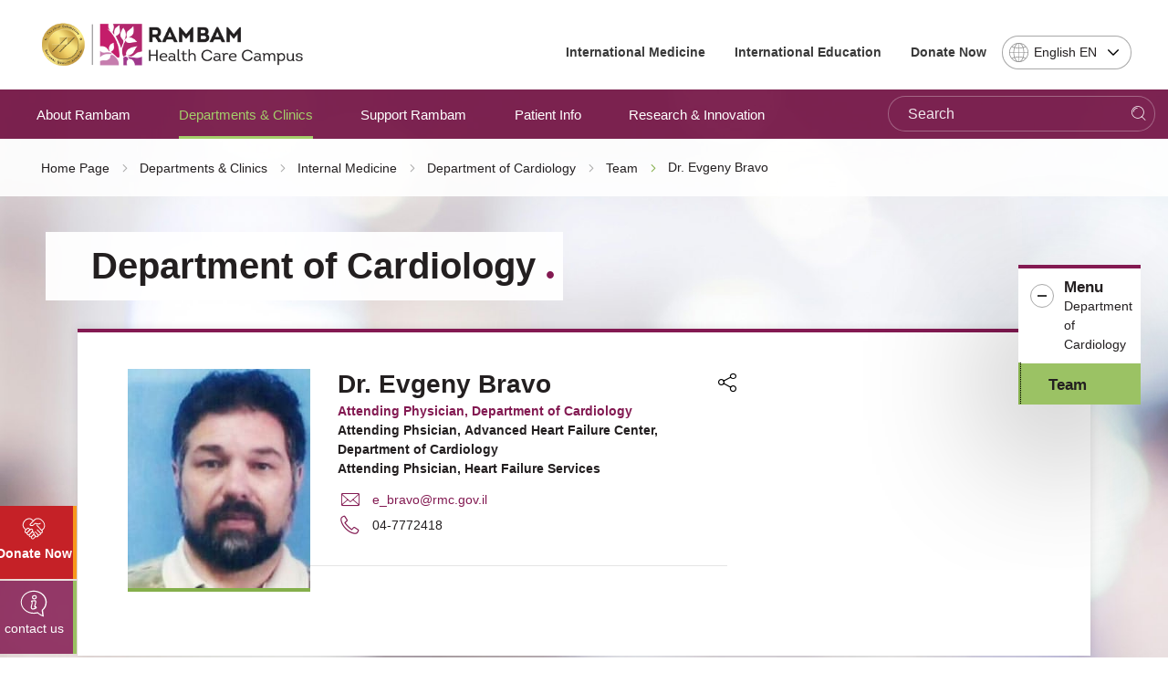

--- FILE ---
content_type: text/html; charset=utf-8
request_url: https://www.rambam.org.il/en/departmentsandclinics/division_of_internal_medicine/cardiology/cardiology-staff/?itemid=%7B2EBDCE95-E013-4CA9-9BF7-637786246BAE%7D
body_size: 18442
content:


<!DOCTYPE html>
<html lang="en" prefix="og: http://ogp.me/ns#" ng-app="SVApp">
<head id="ctl00_ctl00_Head1"><base href="https://www.rambam.org.il/en/" /><meta content='IE=Edge' http-equiv='X-UA-Compatible'/><script src="/en/ScriptResource.axd?d=3w09eEd6Us0W9iz7CWbi-VNCxRVSkfnEBYsgi05k70KM56KQhCyEIifB2EPl_ZBlNEs4evwFq_dywdCCJ5jwSsxysWUq25l1M8mvAogryeLu7EkgWZMygDix3bzGHLOj5Eo6V7nxrDScxUAjAusWEg2&amp;t=55b8edd0" type="802af1644572c7a6340e802b-text/javascript"></script><script type="802af1644572c7a6340e802b-text/javascript">PioWeb.BrName="WebKit";PioWeb.BrVers=131;PioWeb.NullGifSrc="/en/SVTemplate/img/_blank.gif";PioWeb.setPagePathProps("/en","./");PioWeb.Lang="en";</script><meta content="IE=Edge" http-equiv="x-ua-compatible" /><meta charset="utf-8" /><meta name="viewport" content="user-scalable=no, initial-scale=1, maximum-scale=1, minimum-scale=1, width=device-width, initial-scale=1.0" />
    <!-- Custom -->
    
        <link href="https://fonts.googleapis.com/css?family=Noto+Sans:400,700" rel="preload" as="font" defer>
        
        <link rel="apple-touch-icon" sizes="180x180" href="/SVTemplate/img/favicon/apple-touch-icon.png">
        <link rel="icon" type="image/png" sizes="32x32" href="/SVTemplate/img/favicon/favicon-32x32.png">
        <link rel="icon" type="image/png" sizes="16x16" href="/SVTemplate/img/favicon/favicon-16x16.png">
        <link rel="manifest" href="/SVTemplate/img/favicon/site.webmanifest">
        <link rel="mask-icon" href="/SVTemplate/img/favicon/safari-pinned-tab.svg" color="#5bbad5">
        <link rel="shortcut icon" href="/SVTemplate/img/favicon/favicon.ico">
        <meta name="msapplication-TileColor" content="#a01365">
        <meta name="msapplication-config" content="/SVTemplate/img/favicon/browserconfig.xml">
        <meta name="theme-color" content="#ffffff">
        <script src="SVTemplate/js/external/jquery-2.2.4.min.js" type="802af1644572c7a6340e802b-text/javascript"></script>
    <title>Dr. Evgeny Bravo</title><meta name="description" content="Dr. Evgeny Bravo" /><meta name="keywords" content="Dr. Evgeny Bravo" /><!-- Google Tag Manager -->
<script type="802af1644572c7a6340e802b-text/javascript">(function(w,d,s,l,i){w[l]=w[l]||[];w[l].push({'gtm.start':
new Date().getTime(),event:'gtm.js'});var f=d.getElementsByTagName(s)[0],
j=d.createElement(s),dl=l!='dataLayer'?'&l='+l:'';j.async=true;j.src=
'https://www.googletagmanager.com/gtm.js?id='+i+dl;f.parentNode.insertBefore(j,f);
})(window,document,'script','dataLayer','GTM-5L4WTB');</script>
<!-- End Google Tag Manager -->

<!-- Global site tag (gtag.js) - Google Ads: 834673249 -->
<script async src="https://www.googletagmanager.com/gtag/js?id=AW-834673249" type="802af1644572c7a6340e802b-text/javascript"></script>
<script type="802af1644572c7a6340e802b-text/javascript">
  window.dataLayer = window.dataLayer || [];
  function gtag(){dataLayer.push(arguments);}
  gtag('js', new Date());

  gtag('config', 'AW-834673249');
</script><link rel="canonical" href="https://www.rambam.org.il/en/departmentsandclinics/division_of_internal_medicine/cardiology/cardiology-staff/?itemid=%7b2ebdce95-e013-4ca9-9bf7-637786246bae%7d" /><link type="text/css" rel="stylesheet" href="/en/SVTemplate/css/PioCssResource.css?d=[base64]"/>
<!--[if IE]>
<link type="text/css" rel="stylesheet" href="/en/SVTemplate/css/PioCssResource.css?d=[base64]"/>
<!--<![endif]-->
<!--[if lte IE 6]>
<link type="text/css" rel="stylesheet" href="/en/SVTemplate/css/PioCssResource.css?d=[base64]"/>
<!--<![endif]-->
<!--[if !IE]>-->
<link type="text/css" rel="stylesheet" href="/en/SVTemplate/css/PioCssResource.css?d=[base64]"/>
<!--<![endif]-->
<link type="text/css" rel="stylesheet" href="/en/SVTemplate/css/PioCssResource.css?d=[base64]"/>

	
<meta property='og:title' content='Rambam Health Care Campus-Team-'/><meta property='og:image' content='https://www.rambam.org.il/files/rambam-logo.svg'/><meta property='og:description' content='Rambam Health Care Campus'/><meta property='og:url' content='https://www.rambam.org.il/en/departmentsandclinics/division_of_internal_medicine/cardiology/cardiology-staff/?itemid=%7B2EBDCE95-E013-4CA9-9BF7-637786246BAE%7D'/></head>
<body dir="ltr" class="ltr br-not-mobile br-not-IE br-WebKit color_blue inner-page fulldetailsmode department-node" id="app">
    <!-- Google Tag Manager (noscript) -->
<noscript><iframe src="https://www.googletagmanager.com/ns.html?id=GTM-5L4WTB"
height="0" width="0" style="display:none;visibility:hidden"></iframe></noscript>
<!-- End Google Tag Manager (noscript) -->


<style>
.chat-button {
    display: none;
}
</style><form name="aspnetForm" method="post" action="/en/departmentsandclinics/division_of_internal_medicine/cardiology/cardiology-staff/?itemid=%7B2EBDCE95-E013-4CA9-9BF7-637786246BAE%7D" id="aspnetForm">
<div>
<input type="hidden" name="__EVENTTARGET" id="__EVENTTARGET" value="" />
<input type="hidden" name="__EVENTARGUMENT" id="__EVENTARGUMENT" value="" />
<input type="hidden" name="__VIEWSTATE" id="__VIEWSTATE" value="/wEPMsABAAEAAAD/////[base64]/eUkLDFgvT6urehjnVPftWwpj" />
</div>

<script type="802af1644572c7a6340e802b-text/javascript">
//<![CDATA[
var theForm = document.forms['aspnetForm'];
if (!theForm) {
    theForm = document.aspnetForm;
}
function __doPostBack(eventTarget, eventArgument) {
    if (!theForm.onsubmit || (theForm.onsubmit() != false)) {
        theForm.__EVENTTARGET.value = eventTarget;
        theForm.__EVENTARGUMENT.value = eventArgument;
        theForm.submit();
    }
}
//]]>
</script>


<script src="/en/WebResource.axd?d=CWiGYASIMj3lUbX1qrPSOPNEWKNh7xT7tvEBarojQpcMi37thXPiZLw-zFY9X8wVWQVfFjYTgyXhoJedXpxVtqBegGwE83tJ6dgvX8MYE-M1&amp;t=637729692413207958" type="802af1644572c7a6340e802b-text/javascript"></script>

<INPUT type="hidden" name="__PIOWEBPGRT" value=""/><INPUT type="hidden" name="__PIOWEBPGRA" value=""/><SCRIPT type="802af1644572c7a6340e802b-text/javascript">function __doPostBack_PWPGR(c,a){var oForm=document.forms['aspnetForm'];if(!oForm)oForm=document.aspnetForm;if(!oForm)oForm=document.forms[0];oForm.__PIOWEBPGRT.value=c;oForm.__PIOWEBPGRA.value=a;__doPostBack(c,a);}</SCRIPT>
<script src="/en/ScriptResource.axd?d=lg9_akBuvpy6PEYZQctTx_GlgLEmrsQOjurkt7-OWeiyEKNU_Dxnb8f8AyQBr0rs5VeRDAeE76DmP6MeWZLRg4hDLlmASWjcWCCB5d7ne-wg08r5Pvk_H-xkhk11Sb9phk11TAipC1XdrSUrKudGyB-r6VE4iW4ZBi_aRuP7qKY1&amp;t=ffffffffd202a464" type="802af1644572c7a6340e802b-text/javascript"></script>
<script src="/en/ScriptResource.axd?d=D3-171mcTqJE_tP2LUbaVry0a2WoFEWqGSvwQWnwq0HWSs-A0QNTQAJ3g4pswlvmvdrbT6M0FUBy64sfOsltC7MhRMkQutzM6WkMtQZmkS7jJW8n2-5ry2tgklzSwIfNFSnOFIZLZCmP24NQHba7Tzk9CVi1C1_Y5J51WUIYqYW7Sw2edV7qtf5XxJHdDHmH0&amp;t=ffffffffd202a464" type="802af1644572c7a6340e802b-text/javascript"></script>
<div>

	<input type="hidden" name="__VIEWSTATEGENERATOR" id="__VIEWSTATEGENERATOR" value="170356A9" />
	<input type="hidden" name="__EVENTVALIDATION" id="__EVENTVALIDATION" value="/wEdABTAlRUMlsFQ1GL2KSdaZrwS818hwK0fPx/l7ruzHU2h+pYdIE9/GB6/Jcq5IYgjzu+GzuYhAbXSdsB00Z3LHThbqWecksWjBWdAI7e/U1EkvM8MzohBZ8EzRhGbnjY4QA8JyjQ1yjqEjbtHTuaMvzksAqKpUukw02LA+olOY5D1qUDweAxFNox/AMoNPH4ffHwO/9M3BVfamqZFZSE1Y9OQN1qpP5fDUL8kocqcXOqcqJwUnPtQ9HlbJR18Ojtv7j+jGrOLtAoVAS9eRLFAkjSdEpdb0Sq/rR4xCV9B3v9v1T3QmnPgsl6veAmwKdRZjyVshey6gBiZfVtiLdPgKNMymo0LDvcNWNDWYwljJtjUTWv11t71Raw3yxhjmkdKQqBq9kvHjCHYFoldMB1VzTxCDCO+Hz8sweFApt5MfnZQSa4PlkGlDpOivPmi19GE3whN05kRmZvY104veoX8dJP9" />
</div>
        <script type="802af1644572c7a6340e802b-text/javascript">
//<![CDATA[
Sys.WebForms.PageRequestManager._initialize('ctl00$ctl00$AjaxScriptManager', 'aspnetForm', ['fctl00$ctl00$ctl06$sideMenuCategoriesItems$ctl01$ctl01$ctlAjax',''], [], [], 120, 'ctl00$ctl00');
//]]>
</script>
    
         <script type="802af1644572c7a6340e802b-text/javascript" defer>
             var VERSION_LABEL = "1.0.1.9.4";
             var VERSION_DEPLOYMENT_DATE = "2024-04-08";
             var APP_LOAD_DATETIME = "12/28/2025 1:17:14 AM";
             var siteUrl = "https://www.rambam.org.il/en/";;
        </script>                
        

<header class="header container-fluid" id="main-header">
    <nav class="Accessability-menu">
        <h2>Accessibility Menu</h2>
        <ul>
            <li><a title="Skip to content page" href="#access-content" class="skip">Skip to content page</a></li>
            <li><a title="Home page" href="https://www.rambam.org.il/en/" class="skip">Home page</a></li>
            <li><a title="Access Menu" href="#access-main-menu" class="skip">Access Menu</a></li>
            <li><a title="Access Sub-menu" href="#access-submenu" class="skip">Access Sub-menu</a></li>
            <li><a title="Access Side Menu" href="#global-sidemenu" class="skip">Access Side Menu</a></li>
        </ul>
    </nav>
    
    <div class="header-top row">
        <div class="header-top__logo-wrapper">
            <a class="header-top__logo" href="https://www.rambam.org.il/en/" aria-label='רמב"ם | הקריה הרפואית לבריאות האדם - Home page link'>
                


     <img src="https://www.rambam.org.il/en/files/hp/Rambam_EN_small.png" class="top-logo-img" />

            </a>
        </div>
        <div class="header-top__info-wrapper">
            
            <ul class="header-top__nav" role="navigation">
                
                        
                                <li class="header-top__menu-item">
                                    <a href='/en/international_medicine/' target='_self'>
                                        International Medicine
                                    </a>
                                </li>
                            
                                <li class="header-top__menu-item">
                                    <a href='/en/international_education/' target='_self'>
                                        International Education
                                    </a>
                                </li>
                            
                                <li class="header-top__menu-item">
                                    <a href='/en/support_rambam/donate_now/' target='_self'>
                                        Donate Now
                                    </a>
                                </li>
                            
                    
            </ul>
            
            <div class="header-top__lang-wrapper">
                <fieldset>
                <legend class="sr-only">Select Language - Please note, in choosing a language you will be taken to the site in the desired language</legend>
                <select id="lang-select" class="header-top__lang selectpicker" onchange="if (!window.__cfRLUnblockHandlers) return false; location.href=this.value;" data-cf-modified-802af1644572c7a6340e802b-="">
                    <option data-text="Hebrew" value="/" >HE עברית</option>
                    <option data-text="English" value="/en/" Selected>English EN</option>
                    <option data-text="Russian" value="https://rambam-hospitals.org" >Pусский RU</option>
                    <option data-text="Arabic"  value="/ar/" >AR عربى</option>
                </select>
                </fieldset>
            </div>
        </div>

    </div>
    <div class="st-menu-icon__wrapper">
        <button aria-expanded="false" type="button" class="st-menu-icon"><span></span><span></span><span></span>
            <span class="sr-only open-menu">Open Menu</span>
            <span class="sr-only close-menu">Close Menu</span>
        </button>
    </div>    
    <span class="menu-page-title">Team</span>
    
 
    <div class="header-nav light-focus row" id="access-main-menu">
        
<div class="mobile-only" id="menu-trigger"><span></span></div>

                 <div class="mobile-lang ramicon">
                 <fieldset>
                <legend class="sr-only">Select Language</legend>
                <select aria-label="Select Language - Please note, in choosing a language you will be taken to the site in the desired language" id="lang-select-mobile" class="header-top__lang" onchange="if (!window.__cfRLUnblockHandlers) return false; location.href=this.value;" data-cf-modified-802af1644572c7a6340e802b-="">
                    <option value="/" >HE עברית</option>
                    <option value="/en/" Selected>English EN</option>
                    <option value="https://rambam-hospitals.org" >Pусский RU</option>
                    <option value="/ar/" >AR عربى</option>
                </select>
                 </fieldset>
            </div>
         <nav class="navbar col-8 col-xl-8 col-lg-11 col-sm-11 ramicon">
                <ul class="first-level active">
      
        <li id="ctl00_ctl00_ctl05_ctl01_firstLevelMenuRepeater_ctl01_firstLevelLi" class="navbar__menu-item">

            <a id="ctl00_ctl00_ctl05_ctl01_firstLevelMenuRepeater_ctl01_firstLevelLink" class="ramicon first-level-link" href="/en/about_rambam/" target="_self">About Rambam</a>

            
        </li>
      
        <li id="ctl00_ctl00_ctl05_ctl01_firstLevelMenuRepeater_ctl02_firstLevelLi" class="navbar__menu-item parent">

            <a id="ctl00_ctl00_ctl05_ctl01_firstLevelMenuRepeater_ctl02_firstLevelLink" class="ramicon first-level-link" role="button" href="/en/departmentsandclinics/" target="_self">Departments & Clinics</a>

            
                        <ul class="second-level">
                            <li class="navbar__menu-item navbar__back mobile-only"><a id="ctl00_ctl00_ctl05_ctl01_firstLevelMenuRepeater_ctl02_secondLevelMenuRepeater_ctl00_HyperBackLink" class="ramicon" role="button" href="javascript:void(0)">Main<span class='sr-only'>Back to the main menu</span></a></li>
                            <li class="navbar__menu-item mobile-only"><a id="ctl00_ctl00_ctl05_ctl01_firstLevelMenuRepeater_ctl02_secondLevelMenuRepeater_ctl00_firstLevelLobbyLink" href="/en/departmentsandclinics/" target="_self">Departments & Clinics</a></li>
                
                    <li id="ctl00_ctl00_ctl05_ctl01_firstLevelMenuRepeater_ctl02_secondLevelMenuRepeater_ctl01_secondLevelLi" class="navbar__menu-item parent">
                        <a id="ctl00_ctl00_ctl05_ctl01_firstLevelMenuRepeater_ctl02_secondLevelMenuRepeater_ctl01_secondLevelLink" class="ramicon" role="button" href="/en/?catid=%7B00A930C4-23A9-4C25-9EEB-FE75025B643D%7D" target="_self">Surgery</a>

                        
                                <ul class="third-level">
                                    <li class="navbar__menu-item navbar__back navbar__back-second mobile-only"><a id="ctl00_ctl00_ctl05_ctl01_firstLevelMenuRepeater_ctl02_secondLevelMenuRepeater_ctl01_thirdLevelMenuRepeater_ctl00_HyperBackLink" class="ramicon" role="button" href="javascript:void(0)"><span>Departments & Clinics</span><span>Surgery</span></a></li>
                                    <li class="navbar__menu-item mobile-only" style="display:none"><a id="ctl00_ctl00_ctl05_ctl01_firstLevelMenuRepeater_ctl02_secondLevelMenuRepeater_ctl01_thirdLevelMenuRepeater_ctl00_secondLevelLobbyLink" href="/en/?catid=%7B00A930C4-23A9-4C25-9EEB-FE75025B643D%7D" target="_self">Surgery</a></li>
                            
                                <li id="ctl00_ctl00_ctl05_ctl01_firstLevelMenuRepeater_ctl02_secondLevelMenuRepeater_ctl01_thirdLevelMenuRepeater_ctl01_thirdLevelLi" class="navbar__menu-item">
                                    <a id="ctl00_ctl00_ctl05_ctl01_firstLevelMenuRepeater_ctl02_secondLevelMenuRepeater_ctl01_thirdLevelMenuRepeater_ctl01_thirdLevelLink" class="ramicon" href="/en/departmentsandclinics/division_of_surgery/department_of_anesthesiology/" target="_self">Anesthesiology</a>
                                    
                                </li>
                            
                                <li id="ctl00_ctl00_ctl05_ctl01_firstLevelMenuRepeater_ctl02_secondLevelMenuRepeater_ctl01_thirdLevelMenuRepeater_ctl02_thirdLevelLi" class="navbar__menu-item">
                                    <a id="ctl00_ctl00_ctl05_ctl01_firstLevelMenuRepeater_ctl02_secondLevelMenuRepeater_ctl01_thirdLevelMenuRepeater_ctl02_thirdLevelLink" class="ramicon" href="/en/departmentsandclinics/division_of_surgery/" target="_self">Division of Surgery</a>
                                    
                                </li>
                            
                                <li id="ctl00_ctl00_ctl05_ctl01_firstLevelMenuRepeater_ctl02_secondLevelMenuRepeater_ctl01_thirdLevelMenuRepeater_ctl03_thirdLevelLi" class="navbar__menu-item">
                                    <a id="ctl00_ctl00_ctl05_ctl01_firstLevelMenuRepeater_ctl02_secondLevelMenuRepeater_ctl01_thirdLevelMenuRepeater_ctl03_thirdLevelLink" class="ramicon" href="/en/departmentsandclinics/division_of_surgery/department_of_cardiac_surgery/" target="_self">Cardiac Surgery</a>
                                    
                                </li>
                            
                                <li id="ctl00_ctl00_ctl05_ctl01_firstLevelMenuRepeater_ctl02_secondLevelMenuRepeater_ctl01_thirdLevelMenuRepeater_ctl04_thirdLevelLi" class="navbar__menu-item">
                                    <a id="ctl00_ctl00_ctl05_ctl01_firstLevelMenuRepeater_ctl02_secondLevelMenuRepeater_ctl01_thirdLevelMenuRepeater_ctl04_thirdLevelLink" class="ramicon" href="/en/departmentsandclinics/division_of_surgery/department_of_ent_head_and_neck_surgery/" target="_self">Ear, Nose & Throat, Head & Neck Surgery</a>
                                    
                                </li>
                            
                                <li id="ctl00_ctl00_ctl05_ctl01_firstLevelMenuRepeater_ctl02_secondLevelMenuRepeater_ctl01_thirdLevelMenuRepeater_ctl05_thirdLevelLi" class="navbar__menu-item">
                                    <a id="ctl00_ctl00_ctl05_ctl01_firstLevelMenuRepeater_ctl02_secondLevelMenuRepeater_ctl01_thirdLevelMenuRepeater_ctl05_thirdLevelLink" class="ramicon" href="/en/departmentsandclinics/division_of_surgery/general_surgery/" target="_self">General Surgery Section</a>
                                    
                                </li>
                            
                                <li id="ctl00_ctl00_ctl05_ctl01_firstLevelMenuRepeater_ctl02_secondLevelMenuRepeater_ctl01_thirdLevelMenuRepeater_ctl06_thirdLevelLi" class="navbar__menu-item">
                                    <a id="ctl00_ctl00_ctl05_ctl01_firstLevelMenuRepeater_ctl02_secondLevelMenuRepeater_ctl01_thirdLevelMenuRepeater_ctl06_thirdLevelLink" class="ramicon" href="/en/?catid=%7BE07D4427-FC11-44B1-8536-085A78599A33%7D" target="_self">Hand Surgery Unit</a>
                                    
                                </li>
                            
                                <li id="ctl00_ctl00_ctl05_ctl01_firstLevelMenuRepeater_ctl02_secondLevelMenuRepeater_ctl01_thirdLevelMenuRepeater_ctl07_thirdLevelLi" class="navbar__menu-item">
                                    <a id="ctl00_ctl00_ctl05_ctl01_firstLevelMenuRepeater_ctl02_secondLevelMenuRepeater_ctl01_thirdLevelMenuRepeater_ctl07_thirdLevelLink" class="ramicon" href="/en/departmentsandclinics/division_of_surgery/department_of_neurosurgery/" target="_self">Neurosurgery</a>
                                    
                                </li>
                            
                                <li id="ctl00_ctl00_ctl05_ctl01_firstLevelMenuRepeater_ctl02_secondLevelMenuRepeater_ctl01_thirdLevelMenuRepeater_ctl08_thirdLevelLi" class="navbar__menu-item">
                                    <a id="ctl00_ctl00_ctl05_ctl01_firstLevelMenuRepeater_ctl02_secondLevelMenuRepeater_ctl01_thirdLevelMenuRepeater_ctl08_thirdLevelLink" class="ramicon" href="/en/departmentsandclinics/division_of_surgery/department_of_ophthalmology/" target="_self">Ophthalmology</a>
                                    
                                </li>
                            
                                <li id="ctl00_ctl00_ctl05_ctl01_firstLevelMenuRepeater_ctl02_secondLevelMenuRepeater_ctl01_thirdLevelMenuRepeater_ctl09_thirdLevelLi" class="navbar__menu-item">
                                    <a id="ctl00_ctl00_ctl05_ctl01_firstLevelMenuRepeater_ctl02_secondLevelMenuRepeater_ctl01_thirdLevelMenuRepeater_ctl09_thirdLevelLink" class="ramicon" href="/en/departmentsandclinics/division_of_surgery/department_of_oral_and_maxillofacial_surgery/" target="_self">Oral and Maxillofacial Surgery</a>
                                    
                                </li>
                            
                                <li id="ctl00_ctl00_ctl05_ctl01_firstLevelMenuRepeater_ctl02_secondLevelMenuRepeater_ctl01_thirdLevelMenuRepeater_ctl10_thirdLevelLi" class="navbar__menu-item">
                                    <a id="ctl00_ctl00_ctl05_ctl01_firstLevelMenuRepeater_ctl02_secondLevelMenuRepeater_ctl01_thirdLevelMenuRepeater_ctl10_thirdLevelLink" class="ramicon" href="/en/departmentsandclinics/division_of_surgery/orthopedic_surgery_section/" target="_self">Orthopedics</a>
                                    
                                </li>
                            
                                <li id="ctl00_ctl00_ctl05_ctl01_firstLevelMenuRepeater_ctl02_secondLevelMenuRepeater_ctl01_thirdLevelMenuRepeater_ctl11_thirdLevelLi" class="navbar__menu-item">
                                    <a id="ctl00_ctl00_ctl05_ctl01_firstLevelMenuRepeater_ctl02_secondLevelMenuRepeater_ctl01_thirdLevelMenuRepeater_ctl11_thirdLevelLink" class="ramicon" href="/en/departmentsandclinics/division_of_surgery/department_of_plastic_surgery/" target="_self">Plastic Surgery</a>
                                    
                                </li>
                            
                                <li id="ctl00_ctl00_ctl05_ctl01_firstLevelMenuRepeater_ctl02_secondLevelMenuRepeater_ctl01_thirdLevelMenuRepeater_ctl12_thirdLevelLi" class="navbar__menu-item">
                                    <a id="ctl00_ctl00_ctl05_ctl01_firstLevelMenuRepeater_ctl02_secondLevelMenuRepeater_ctl01_thirdLevelMenuRepeater_ctl12_thirdLevelLink" class="ramicon" href="/en/departmentsandclinics/division_of_surgery/department_of_thoracic_surgery/" target="_self">Thoracic Surgery</a>
                                    
                                </li>
                            
                                <li id="ctl00_ctl00_ctl05_ctl01_firstLevelMenuRepeater_ctl02_secondLevelMenuRepeater_ctl01_thirdLevelMenuRepeater_ctl13_thirdLevelLi" class="navbar__menu-item">
                                    <a id="ctl00_ctl00_ctl05_ctl01_firstLevelMenuRepeater_ctl02_secondLevelMenuRepeater_ctl01_thirdLevelMenuRepeater_ctl13_thirdLevelLink" class="ramicon" href="/en/departmentsandclinics/division_of_surgery/department_of_urology/" target="_self">Urology</a>
                                    
                                </li>
                            
                                <li id="ctl00_ctl00_ctl05_ctl01_firstLevelMenuRepeater_ctl02_secondLevelMenuRepeater_ctl01_thirdLevelMenuRepeater_ctl14_thirdLevelLi" class="navbar__menu-item">
                                    <a id="ctl00_ctl00_ctl05_ctl01_firstLevelMenuRepeater_ctl02_secondLevelMenuRepeater_ctl01_thirdLevelMenuRepeater_ctl14_thirdLevelLink" class="ramicon" href="/en/departmentsandclinics/division_of_surgery/department_of_vascular_surgery/" target="_self">Vascular Surgery</a>
                                    
                                </li>
                            </ul>
                    </li>
                
                    <li id="ctl00_ctl00_ctl05_ctl01_firstLevelMenuRepeater_ctl02_secondLevelMenuRepeater_ctl02_secondLevelLi" class="navbar__menu-item parent">
                        <a id="ctl00_ctl00_ctl05_ctl01_firstLevelMenuRepeater_ctl02_secondLevelMenuRepeater_ctl02_secondLevelLink" class="ramicon" role="button" href="/en/?catid=%7BD1AB779C-1C33-4AE8-88BE-3C5A9D8C6E87%7D" target="_self">Division of Internal Medicine</a>

                        
                                <ul class="third-level">
                                    <li class="navbar__menu-item navbar__back navbar__back-second mobile-only"><a id="ctl00_ctl00_ctl05_ctl01_firstLevelMenuRepeater_ctl02_secondLevelMenuRepeater_ctl02_thirdLevelMenuRepeater_ctl00_HyperBackLink" class="ramicon" role="button" href="javascript:void(0)"><span>Departments & Clinics</span><span>Division of Internal Medicine</span></a></li>
                                    <li class="navbar__menu-item mobile-only" style="display:none"><a id="ctl00_ctl00_ctl05_ctl01_firstLevelMenuRepeater_ctl02_secondLevelMenuRepeater_ctl02_thirdLevelMenuRepeater_ctl00_secondLevelLobbyLink" href="/en/?catid=%7BD1AB779C-1C33-4AE8-88BE-3C5A9D8C6E87%7D" target="_self">Division of Internal Medicine</a></li>
                            
                                <li id="ctl00_ctl00_ctl05_ctl01_firstLevelMenuRepeater_ctl02_secondLevelMenuRepeater_ctl02_thirdLevelMenuRepeater_ctl01_thirdLevelLi" class="navbar__menu-item">
                                    <a id="ctl00_ctl00_ctl05_ctl01_firstLevelMenuRepeater_ctl02_secondLevelMenuRepeater_ctl02_thirdLevelMenuRepeater_ctl01_thirdLevelLink" class="ramicon" href="/en/departmentsandclinics/division_of_internal_medicine/cardiology/" target="_self">Cardiology</a>
                                    
                                </li>
                            
                                <li id="ctl00_ctl00_ctl05_ctl01_firstLevelMenuRepeater_ctl02_secondLevelMenuRepeater_ctl02_thirdLevelMenuRepeater_ctl02_thirdLevelLi" class="navbar__menu-item">
                                    <a id="ctl00_ctl00_ctl05_ctl01_firstLevelMenuRepeater_ctl02_secondLevelMenuRepeater_ctl02_thirdLevelMenuRepeater_ctl02_thirdLevelLink" class="ramicon" href="/en/departmentsandclinics/division_of_internal_medicine/clinicalepidemiology/" target="_self">Clinical Epidemiology</a>
                                    
                                </li>
                            
                                <li id="ctl00_ctl00_ctl05_ctl01_firstLevelMenuRepeater_ctl02_secondLevelMenuRepeater_ctl02_thirdLevelMenuRepeater_ctl03_thirdLevelLi" class="navbar__menu-item">
                                    <a id="ctl00_ctl00_ctl05_ctl01_firstLevelMenuRepeater_ctl02_secondLevelMenuRepeater_ctl02_thirdLevelMenuRepeater_ctl03_thirdLevelLink" class="ramicon" href="/en/departmentsandclinics/division_of_internal_medicine/generalintensivecarewing/" target="_self">Critical Care Medicine</a>
                                    
                                </li>
                            
                                <li id="ctl00_ctl00_ctl05_ctl01_firstLevelMenuRepeater_ctl02_secondLevelMenuRepeater_ctl02_thirdLevelMenuRepeater_ctl04_thirdLevelLi" class="navbar__menu-item">
                                    <a id="ctl00_ctl00_ctl05_ctl01_firstLevelMenuRepeater_ctl02_secondLevelMenuRepeater_ctl02_thirdLevelMenuRepeater_ctl04_thirdLevelLink" class="ramicon" href="/en/departmentsandclinics/division_of_internal_medicine/skin/" target="_self">Dermatology</a>
                                    
                                </li>
                            
                                <li id="ctl00_ctl00_ctl05_ctl01_firstLevelMenuRepeater_ctl02_secondLevelMenuRepeater_ctl02_thirdLevelMenuRepeater_ctl05_thirdLevelLi" class="navbar__menu-item">
                                    <a id="ctl00_ctl00_ctl05_ctl01_firstLevelMenuRepeater_ctl02_secondLevelMenuRepeater_ctl02_thirdLevelMenuRepeater_ctl05_thirdLevelLink" class="ramicon" href="/en/departmentsandclinics/division_of_internal_medicine/instituteofendocrinologydiabetesandmetabolism/" target="_self">Endocrinology, Diabetes, and Metabolism</a>
                                    
                                </li>
                            
                                <li id="ctl00_ctl00_ctl05_ctl01_firstLevelMenuRepeater_ctl02_secondLevelMenuRepeater_ctl02_thirdLevelMenuRepeater_ctl06_thirdLevelLi" class="navbar__menu-item">
                                    <a id="ctl00_ctl00_ctl05_ctl01_firstLevelMenuRepeater_ctl02_secondLevelMenuRepeater_ctl02_thirdLevelMenuRepeater_ctl06_thirdLevelLink" class="ramicon" href="/en/departmentsandclinics/division_of_internal_medicine/gastroenterologyinstitute/" target="_self">Gastroenterology</a>
                                    
                                </li>
                            
                                <li id="ctl00_ctl00_ctl05_ctl01_firstLevelMenuRepeater_ctl02_secondLevelMenuRepeater_ctl02_thirdLevelMenuRepeater_ctl07_thirdLevelLi" class="navbar__menu-item">
                                    <a id="ctl00_ctl00_ctl05_ctl01_firstLevelMenuRepeater_ctl02_secondLevelMenuRepeater_ctl02_thirdLevelMenuRepeater_ctl07_thirdLevelLink" class="ramicon" href="/en/departmentsandclinics/division_of_internal_medicine/hematologyandbonemarrowtransplants/" target="_self">Hematology and Bone Marrow Transplantation Institute</a>
                                    
                                </li>
                            
                                <li id="ctl00_ctl00_ctl05_ctl01_firstLevelMenuRepeater_ctl02_secondLevelMenuRepeater_ctl02_thirdLevelMenuRepeater_ctl08_thirdLevelLi" class="navbar__menu-item">
                                    <a id="ctl00_ctl00_ctl05_ctl01_firstLevelMenuRepeater_ctl02_secondLevelMenuRepeater_ctl02_thirdLevelMenuRepeater_ctl08_thirdLevelLink" class="ramicon" href="/en/departmentsandclinics/division_of_internal_medicine/clinicalimmunology/" target="_self">Immunology, Allergies and AIDS</a>
                                    
                                </li>
                            
                                <li id="ctl00_ctl00_ctl05_ctl01_firstLevelMenuRepeater_ctl02_secondLevelMenuRepeater_ctl02_thirdLevelMenuRepeater_ctl09_thirdLevelLi" class="navbar__menu-item">
                                    <a id="ctl00_ctl00_ctl05_ctl01_firstLevelMenuRepeater_ctl02_secondLevelMenuRepeater_ctl02_thirdLevelMenuRepeater_ctl09_thirdLevelLink" class="ramicon" href="/en/departmentsandclinics/division_of_internal_medicine/internal_medicine_consultation_unit/" target="_self">Internal Medicine Consultation</a>
                                    
                                </li>
                            
                                <li id="ctl00_ctl00_ctl05_ctl01_firstLevelMenuRepeater_ctl02_secondLevelMenuRepeater_ctl02_thirdLevelMenuRepeater_ctl10_thirdLevelLi" class="navbar__menu-item">
                                    <a id="ctl00_ctl00_ctl05_ctl01_firstLevelMenuRepeater_ctl02_secondLevelMenuRepeater_ctl02_thirdLevelMenuRepeater_ctl10_thirdLevelLink" class="ramicon" href="/en/departmentsandclinics/division_of_internal_medicine/internala/" target="_self">Internal Medicine A</a>
                                    
                                </li>
                            
                                <li id="ctl00_ctl00_ctl05_ctl01_firstLevelMenuRepeater_ctl02_secondLevelMenuRepeater_ctl02_thirdLevelMenuRepeater_ctl11_thirdLevelLi" class="navbar__menu-item">
                                    <a id="ctl00_ctl00_ctl05_ctl01_firstLevelMenuRepeater_ctl02_secondLevelMenuRepeater_ctl02_thirdLevelMenuRepeater_ctl11_thirdLevelLink" class="ramicon" href="/en/departmentsandclinics/division_of_internal_medicine/internalb/" target="_self">Internal Medicine B</a>
                                    
                                </li>
                            
                                <li id="ctl00_ctl00_ctl05_ctl01_firstLevelMenuRepeater_ctl02_secondLevelMenuRepeater_ctl02_thirdLevelMenuRepeater_ctl12_thirdLevelLi" class="navbar__menu-item">
                                    <a id="ctl00_ctl00_ctl05_ctl01_firstLevelMenuRepeater_ctl02_secondLevelMenuRepeater_ctl02_thirdLevelMenuRepeater_ctl12_thirdLevelLink" class="ramicon" href="/en/departmentsandclinics/division_of_internal_medicine/internalc/" target="_self">Internal Medicine C</a>
                                    
                                </li>
                            
                                <li id="ctl00_ctl00_ctl05_ctl01_firstLevelMenuRepeater_ctl02_secondLevelMenuRepeater_ctl02_thirdLevelMenuRepeater_ctl13_thirdLevelLi" class="navbar__menu-item">
                                    <a id="ctl00_ctl00_ctl05_ctl01_firstLevelMenuRepeater_ctl02_secondLevelMenuRepeater_ctl02_thirdLevelMenuRepeater_ctl13_thirdLevelLink" class="ramicon" href="/en/departmentsandclinics/division_of_internal_medicine/internald/" target="_self">Internal Medicine D</a>
                                    
                                </li>
                            
                                <li id="ctl00_ctl00_ctl05_ctl01_firstLevelMenuRepeater_ctl02_secondLevelMenuRepeater_ctl02_thirdLevelMenuRepeater_ctl14_thirdLevelLi" class="navbar__menu-item">
                                    <a id="ctl00_ctl00_ctl05_ctl01_firstLevelMenuRepeater_ctl02_secondLevelMenuRepeater_ctl02_thirdLevelMenuRepeater_ctl14_thirdLevelLink" class="ramicon" href="/en/departmentsandclinics/division_of_internal_medicine/internale/" target="_self">Internal Medicine E</a>
                                    
                                </li>
                            
                                <li id="ctl00_ctl00_ctl05_ctl01_firstLevelMenuRepeater_ctl02_secondLevelMenuRepeater_ctl02_thirdLevelMenuRepeater_ctl15_thirdLevelLi" class="navbar__menu-item">
                                    <a id="ctl00_ctl00_ctl05_ctl01_firstLevelMenuRepeater_ctl02_secondLevelMenuRepeater_ctl02_thirdLevelMenuRepeater_ctl15_thirdLevelLink" class="ramicon" href="/en/departmentsandclinics/division_of_internal_medicine/internalh/" target="_self">Internal Medicine H</a>
                                    
                                </li>
                            
                                <li id="ctl00_ctl00_ctl05_ctl01_firstLevelMenuRepeater_ctl02_secondLevelMenuRepeater_ctl02_thirdLevelMenuRepeater_ctl16_thirdLevelLi" class="navbar__menu-item">
                                    <a id="ctl00_ctl00_ctl05_ctl01_firstLevelMenuRepeater_ctl02_secondLevelMenuRepeater_ctl02_thirdLevelMenuRepeater_ctl16_thirdLevelLink" class="ramicon" href="/en/departmentsandclinics/division_of_internal_medicine/liver/" target="_self">Liver</a>
                                    
                                </li>
                            
                                <li id="ctl00_ctl00_ctl05_ctl01_firstLevelMenuRepeater_ctl02_secondLevelMenuRepeater_ctl02_thirdLevelMenuRepeater_ctl17_thirdLevelLi" class="navbar__menu-item">
                                    <a id="ctl00_ctl00_ctl05_ctl01_firstLevelMenuRepeater_ctl02_secondLevelMenuRepeater_ctl02_thirdLevelMenuRepeater_ctl17_thirdLevelLink" class="ramicon" href="/en/departmentsandclinics/division_of_internal_medicine/nephrology/" target="_self">Nephrology</a>
                                    
                                </li>
                            
                                <li id="ctl00_ctl00_ctl05_ctl01_firstLevelMenuRepeater_ctl02_secondLevelMenuRepeater_ctl02_thirdLevelMenuRepeater_ctl18_thirdLevelLi" class="navbar__menu-item">
                                    <a id="ctl00_ctl00_ctl05_ctl01_firstLevelMenuRepeater_ctl02_secondLevelMenuRepeater_ctl02_thirdLevelMenuRepeater_ctl18_thirdLevelLink" class="ramicon" href="/en/departmentsandclinics/division_of_internal_medicine/neurology/" target="_self">Neurology</a>
                                    
                                </li>
                            
                                <li id="ctl00_ctl00_ctl05_ctl01_firstLevelMenuRepeater_ctl02_secondLevelMenuRepeater_ctl02_thirdLevelMenuRepeater_ctl19_thirdLevelLi" class="navbar__menu-item">
                                    <a id="ctl00_ctl00_ctl05_ctl01_firstLevelMenuRepeater_ctl02_secondLevelMenuRepeater_ctl02_thirdLevelMenuRepeater_ctl19_thirdLevelLink" class="ramicon" href="/en/departmentsandclinics/division_of_internal_medicine/oncologydivision/" target="_self">Oncology</a>
                                    
                                </li>
                            
                                <li id="ctl00_ctl00_ctl05_ctl01_firstLevelMenuRepeater_ctl02_secondLevelMenuRepeater_ctl02_thirdLevelMenuRepeater_ctl20_thirdLevelLi" class="navbar__menu-item">
                                    <a id="ctl00_ctl00_ctl05_ctl01_firstLevelMenuRepeater_ctl02_secondLevelMenuRepeater_ctl02_thirdLevelMenuRepeater_ctl20_thirdLevelLink" class="ramicon" href="/en/departmentsandclinics/division_of_internal_medicine/painmedicine/" target="_self">Pain Medicine Institute</a>
                                    
                                </li>
                            
                                <li id="ctl00_ctl00_ctl05_ctl01_firstLevelMenuRepeater_ctl02_secondLevelMenuRepeater_ctl02_thirdLevelMenuRepeater_ctl21_thirdLevelLi" class="navbar__menu-item">
                                    <a id="ctl00_ctl00_ctl05_ctl01_firstLevelMenuRepeater_ctl02_secondLevelMenuRepeater_ctl02_thirdLevelMenuRepeater_ctl21_thirdLevelLink" class="ramicon" href="/en/departmentsandclinics/division_of_internal_medicine/lunginstitute/" target="_self">Pulmonology</a>
                                    
                                </li>
                            
                                <li id="ctl00_ctl00_ctl05_ctl01_firstLevelMenuRepeater_ctl02_secondLevelMenuRepeater_ctl02_thirdLevelMenuRepeater_ctl22_thirdLevelLi" class="navbar__menu-item">
                                    <a id="ctl00_ctl00_ctl05_ctl01_firstLevelMenuRepeater_ctl02_secondLevelMenuRepeater_ctl02_thirdLevelMenuRepeater_ctl22_thirdLevelLink" class="ramicon" href="/en/departmentsandclinics/division_of_internal_medicine/rheumatology/" target="_self">Rheumatology</a>
                                    
                                </li>
                            </ul>
                    </li>
                
                    <li id="ctl00_ctl00_ctl05_ctl01_firstLevelMenuRepeater_ctl02_secondLevelMenuRepeater_ctl03_secondLevelLi" class="navbar__menu-item parent">
                        <a id="ctl00_ctl00_ctl05_ctl01_firstLevelMenuRepeater_ctl02_secondLevelMenuRepeater_ctl03_secondLevelLink" class="ramicon" role="button" href="/en/?catid=%7BD4FED2C9-A597-4FF2-A9CE-B24F3997D2A0%7D" target="_self">Gynecology</a>

                        
                                <ul class="third-level">
                                    <li class="navbar__menu-item navbar__back navbar__back-second mobile-only"><a id="ctl00_ctl00_ctl05_ctl01_firstLevelMenuRepeater_ctl02_secondLevelMenuRepeater_ctl03_thirdLevelMenuRepeater_ctl00_HyperBackLink" class="ramicon" role="button" href="javascript:void(0)"><span>Departments & Clinics</span><span>Gynecology</span></a></li>
                                    <li class="navbar__menu-item mobile-only" style="display:none"><a id="ctl00_ctl00_ctl05_ctl01_firstLevelMenuRepeater_ctl02_secondLevelMenuRepeater_ctl03_thirdLevelMenuRepeater_ctl00_secondLevelLobbyLink" href="/en/?catid=%7BD4FED2C9-A597-4FF2-A9CE-B24F3997D2A0%7D" target="_self">Gynecology</a></li>
                            
                                <li id="ctl00_ctl00_ctl05_ctl01_firstLevelMenuRepeater_ctl02_secondLevelMenuRepeater_ctl03_thirdLevelMenuRepeater_ctl01_thirdLevelLi" class="navbar__menu-item">
                                    <a id="ctl00_ctl00_ctl05_ctl01_firstLevelMenuRepeater_ctl02_secondLevelMenuRepeater_ctl03_thirdLevelMenuRepeater_ctl01_thirdLevelLink" class="ramicon" href="/en/departmentsandclinics/womenandobstetrics/" target="_self">Division of Obstetrics & Gynecology</a>
                                    
                                </li>
                            
                                <li id="ctl00_ctl00_ctl05_ctl01_firstLevelMenuRepeater_ctl02_secondLevelMenuRepeater_ctl03_thirdLevelMenuRepeater_ctl02_thirdLevelLi" class="navbar__menu-item">
                                    <a id="ctl00_ctl00_ctl05_ctl01_firstLevelMenuRepeater_ctl02_secondLevelMenuRepeater_ctl03_thirdLevelMenuRepeater_ctl02_thirdLevelLink" class="ramicon" href="/en/departmentsandclinics/womenandobstetrics/women&#39;sdivision/womensginkgourology/" target="_self">Gynecology</a>
                                    
                                </li>
                            </ul>
                    </li>
                
                    <li id="ctl00_ctl00_ctl05_ctl01_firstLevelMenuRepeater_ctl02_secondLevelMenuRepeater_ctl04_secondLevelLi" class="navbar__menu-item parent">
                        <a id="ctl00_ctl00_ctl05_ctl01_firstLevelMenuRepeater_ctl02_secondLevelMenuRepeater_ctl04_secondLevelLink" class="ramicon" role="button" href="/en/?catid=%7BB09A7ECB-4D8C-4996-B16B-7C6340A3BE97%7D" target="_self">Children</a>

                        
                                <ul class="third-level">
                                    <li class="navbar__menu-item navbar__back navbar__back-second mobile-only"><a id="ctl00_ctl00_ctl05_ctl01_firstLevelMenuRepeater_ctl02_secondLevelMenuRepeater_ctl04_thirdLevelMenuRepeater_ctl00_HyperBackLink" class="ramicon" role="button" href="javascript:void(0)"><span>Departments & Clinics</span><span>Children</span></a></li>
                                    <li class="navbar__menu-item mobile-only" style="display:none"><a id="ctl00_ctl00_ctl05_ctl01_firstLevelMenuRepeater_ctl02_secondLevelMenuRepeater_ctl04_thirdLevelMenuRepeater_ctl00_secondLevelLobbyLink" href="/en/?catid=%7BB09A7ECB-4D8C-4996-B16B-7C6340A3BE97%7D" target="_self">Children</a></li>
                            
                                <li id="ctl00_ctl00_ctl05_ctl01_firstLevelMenuRepeater_ctl02_secondLevelMenuRepeater_ctl04_thirdLevelMenuRepeater_ctl01_thirdLevelLi" class="navbar__menu-item">
                                    <a id="ctl00_ctl00_ctl05_ctl01_firstLevelMenuRepeater_ctl02_secondLevelMenuRepeater_ctl04_thirdLevelMenuRepeater_ctl01_thirdLevelLink" class="ramicon" href="/en/departmentsandclinics/ruth-children-hospital/intensive-care-neonates-and-premature-babies/" target="_self">Neonatal Intensive Care Unit</a>
                                    
                                </li>
                            
                                <li id="ctl00_ctl00_ctl05_ctl01_firstLevelMenuRepeater_ctl02_secondLevelMenuRepeater_ctl04_thirdLevelMenuRepeater_ctl02_thirdLevelLi" class="navbar__menu-item">
                                    <a id="ctl00_ctl00_ctl05_ctl01_firstLevelMenuRepeater_ctl02_secondLevelMenuRepeater_ctl04_thirdLevelMenuRepeater_ctl02_thirdLevelLink" class="ramicon" href="/en/departmentsandclinics/ruth-children-hospital/pediatric-cardiology/" target="_self">Pediatric Cardiology</a>
                                    
                                </li>
                            
                                <li id="ctl00_ctl00_ctl05_ctl01_firstLevelMenuRepeater_ctl02_secondLevelMenuRepeater_ctl04_thirdLevelMenuRepeater_ctl03_thirdLevelLi" class="navbar__menu-item">
                                    <a id="ctl00_ctl00_ctl05_ctl01_firstLevelMenuRepeater_ctl02_secondLevelMenuRepeater_ctl04_thirdLevelMenuRepeater_ctl03_thirdLevelLink" class="ramicon" href="/en/departmentsandclinics/ruth-children-hospital/children-endocrinology/" target="_self">Pediatric Endocrinology</a>
                                    
                                </li>
                            
                                <li id="ctl00_ctl00_ctl05_ctl01_firstLevelMenuRepeater_ctl02_secondLevelMenuRepeater_ctl04_thirdLevelMenuRepeater_ctl04_thirdLevelLi" class="navbar__menu-item">
                                    <a id="ctl00_ctl00_ctl05_ctl01_firstLevelMenuRepeater_ctl02_secondLevelMenuRepeater_ctl04_thirdLevelMenuRepeater_ctl04_thirdLevelLink" class="ramicon" href="/en/children_emergency/" target="_self">Pediatric Emergency Unit</a>
                                    
                                </li>
                            
                                <li id="ctl00_ctl00_ctl05_ctl01_firstLevelMenuRepeater_ctl02_secondLevelMenuRepeater_ctl04_thirdLevelMenuRepeater_ctl05_thirdLevelLi" class="navbar__menu-item">
                                    <a id="ctl00_ctl00_ctl05_ctl01_firstLevelMenuRepeater_ctl02_secondLevelMenuRepeater_ctl04_thirdLevelMenuRepeater_ctl05_thirdLevelLink" class="ramicon" href="/en/departmentsandclinics/ruth-children-hospital/gastroenterology-and-nutrition-in-children/" target="_self">Pediatric Gastroenterology, Liver, and Nutrition Institute</a>
                                    
                                </li>
                            
                                <li id="ctl00_ctl00_ctl05_ctl01_firstLevelMenuRepeater_ctl02_secondLevelMenuRepeater_ctl04_thirdLevelMenuRepeater_ctl06_thirdLevelLi" class="navbar__menu-item">
                                    <a id="ctl00_ctl00_ctl05_ctl01_firstLevelMenuRepeater_ctl02_secondLevelMenuRepeater_ctl04_thirdLevelMenuRepeater_ctl06_thirdLevelLink" class="ramicon" href="/en/departmentsandclinics/ruth-children-hospital/childhematologyoncology/" target="_self">Pediatric Hematology & Oncology</a>
                                    
                                </li>
                            
                                <li id="ctl00_ctl00_ctl05_ctl01_firstLevelMenuRepeater_ctl02_secondLevelMenuRepeater_ctl04_thirdLevelMenuRepeater_ctl07_thirdLevelLi" class="navbar__menu-item">
                                    <a id="ctl00_ctl00_ctl05_ctl01_firstLevelMenuRepeater_ctl02_secondLevelMenuRepeater_ctl04_thirdLevelMenuRepeater_ctl07_thirdLevelLink" class="ramicon" href="/en/departmentsandclinics/ruth-children-hospital/metabolic-children/" target="_self">Pediatric Metabolism</a>
                                    
                                </li>
                            
                                <li id="ctl00_ctl00_ctl05_ctl01_firstLevelMenuRepeater_ctl02_secondLevelMenuRepeater_ctl04_thirdLevelMenuRepeater_ctl08_thirdLevelLi" class="navbar__menu-item">
                                    <a id="ctl00_ctl00_ctl05_ctl01_firstLevelMenuRepeater_ctl02_secondLevelMenuRepeater_ctl04_thirdLevelMenuRepeater_ctl08_thirdLevelLink" class="ramicon" href="/en/departmentsandclinics/ruth-children-hospital/pediatric-nephrology/" target="_self">Pediatric Nephrology Institute</a>
                                    
                                </li>
                            
                                <li id="ctl00_ctl00_ctl05_ctl01_firstLevelMenuRepeater_ctl02_secondLevelMenuRepeater_ctl04_thirdLevelMenuRepeater_ctl09_thirdLevelLi" class="navbar__menu-item">
                                    <a id="ctl00_ctl00_ctl05_ctl01_firstLevelMenuRepeater_ctl02_secondLevelMenuRepeater_ctl04_thirdLevelMenuRepeater_ctl09_thirdLevelLink" class="ramicon" href="/en/departmentsandclinics/ruth-children-hospital/pediatric-neurology/" target="_self">Pediatric Neurology</a>
                                    
                                </li>
                            
                                <li id="ctl00_ctl00_ctl05_ctl01_firstLevelMenuRepeater_ctl02_secondLevelMenuRepeater_ctl04_thirdLevelMenuRepeater_ctl10_thirdLevelLi" class="navbar__menu-item">
                                    <a id="ctl00_ctl00_ctl05_ctl01_firstLevelMenuRepeater_ctl02_secondLevelMenuRepeater_ctl04_thirdLevelMenuRepeater_ctl10_thirdLevelLink" class="ramicon" href="/en/departmentsandclinics/ruth-children-hospital/pediatric-neurosurgery/" target="_self">Pediatric Neurosurgery</a>
                                    
                                </li>
                            
                                <li id="ctl00_ctl00_ctl05_ctl01_firstLevelMenuRepeater_ctl02_secondLevelMenuRepeater_ctl04_thirdLevelMenuRepeater_ctl11_thirdLevelLi" class="navbar__menu-item">
                                    <a id="ctl00_ctl00_ctl05_ctl01_firstLevelMenuRepeater_ctl02_secondLevelMenuRepeater_ctl04_thirdLevelMenuRepeater_ctl11_thirdLevelLink" class="ramicon" href="/en/departmentsandclinics/ruth-children-hospital/orthopedics-children/" target="_self">Pediatric Orthopedics</a>
                                    
                                </li>
                            
                                <li id="ctl00_ctl00_ctl05_ctl01_firstLevelMenuRepeater_ctl02_secondLevelMenuRepeater_ctl04_thirdLevelMenuRepeater_ctl12_thirdLevelLi" class="navbar__menu-item">
                                    <a id="ctl00_ctl00_ctl05_ctl01_firstLevelMenuRepeater_ctl02_secondLevelMenuRepeater_ctl04_thirdLevelMenuRepeater_ctl12_thirdLevelLink" class="ramicon" href="/en/departmentsandclinics/ruth-children-hospital/physiotherapy-service-for-children/" target="_self">Pediatric Physiotherapy</a>
                                    
                                </li>
                            
                                <li id="ctl00_ctl00_ctl05_ctl01_firstLevelMenuRepeater_ctl02_secondLevelMenuRepeater_ctl04_thirdLevelMenuRepeater_ctl13_thirdLevelLi" class="navbar__menu-item">
                                    <a id="ctl00_ctl00_ctl05_ctl01_firstLevelMenuRepeater_ctl02_secondLevelMenuRepeater_ctl04_thirdLevelMenuRepeater_ctl13_thirdLevelLink" class="ramicon" href="/en/departmentsandclinics/ruth-children-hospital/lungs-children/" target="_self">Pediatric Pulmonary</a>
                                    
                                </li>
                            
                                <li id="ctl00_ctl00_ctl05_ctl01_firstLevelMenuRepeater_ctl02_secondLevelMenuRepeater_ctl04_thirdLevelMenuRepeater_ctl14_thirdLevelLi" class="navbar__menu-item">
                                    <a id="ctl00_ctl00_ctl05_ctl01_firstLevelMenuRepeater_ctl02_secondLevelMenuRepeater_ctl04_thirdLevelMenuRepeater_ctl14_thirdLevelLink" class="ramicon" href="/en/departmentsandclinics/ruth-children-hospital/pediatric-rheumatology-clinic/" target="_self">Pediatric Rheumatology</a>
                                    
                                </li>
                            
                                <li id="ctl00_ctl00_ctl05_ctl01_firstLevelMenuRepeater_ctl02_secondLevelMenuRepeater_ctl04_thirdLevelMenuRepeater_ctl15_thirdLevelLi" class="navbar__menu-item">
                                    <a id="ctl00_ctl00_ctl05_ctl01_firstLevelMenuRepeater_ctl02_secondLevelMenuRepeater_ctl04_thirdLevelMenuRepeater_ctl15_thirdLevelLink" class="ramicon" href="/en/departmentsandclinics/ruth-children-hospital/child-surgery/" target="_self">Pediatric Surgery</a>
                                    
                                </li>
                            
                                <li id="ctl00_ctl00_ctl05_ctl01_firstLevelMenuRepeater_ctl02_secondLevelMenuRepeater_ctl04_thirdLevelMenuRepeater_ctl16_thirdLevelLi" class="navbar__menu-item">
                                    <a id="ctl00_ctl00_ctl05_ctl01_firstLevelMenuRepeater_ctl02_secondLevelMenuRepeater_ctl04_thirdLevelMenuRepeater_ctl16_thirdLevelLink" class="ramicon" href="/en/departmentsandclinics/ruth-children-hospital/pediatric-urology/" target="_self">Pediatric Urology</a>
                                    
                                </li>
                            
                                <li id="ctl00_ctl00_ctl05_ctl01_firstLevelMenuRepeater_ctl02_secondLevelMenuRepeater_ctl04_thirdLevelMenuRepeater_ctl17_thirdLevelLi" class="navbar__menu-item">
                                    <a id="ctl00_ctl00_ctl05_ctl01_firstLevelMenuRepeater_ctl02_secondLevelMenuRepeater_ctl04_thirdLevelMenuRepeater_ctl17_thirdLevelLink" class="ramicon" href="/en/?catid=%7B425AB187-307A-4480-908E-C3C71513FC28%7D" target="_self">Pediatrics A</a>
                                    
                                </li>
                            
                                <li id="ctl00_ctl00_ctl05_ctl01_firstLevelMenuRepeater_ctl02_secondLevelMenuRepeater_ctl04_thirdLevelMenuRepeater_ctl18_thirdLevelLi" class="navbar__menu-item">
                                    <a id="ctl00_ctl00_ctl05_ctl01_firstLevelMenuRepeater_ctl02_secondLevelMenuRepeater_ctl04_thirdLevelMenuRepeater_ctl18_thirdLevelLink" class="ramicon" href="/en/departmentsandclinics/ruth-children-hospital/children-b/" target="_self">Pediatrics B</a>
                                    
                                </li>
                            
                                <li id="ctl00_ctl00_ctl05_ctl01_firstLevelMenuRepeater_ctl02_secondLevelMenuRepeater_ctl04_thirdLevelMenuRepeater_ctl19_thirdLevelLi" class="navbar__menu-item">
                                    <a id="ctl00_ctl00_ctl05_ctl01_firstLevelMenuRepeater_ctl02_secondLevelMenuRepeater_ctl04_thirdLevelMenuRepeater_ctl19_thirdLevelLink" class="ramicon" href="/en/departmentsandclinics/ruth-children-hospital/" target="_self">Ruth Rappaport Children's Hospital</a>
                                    
                                </li>
                            </ul>
                    </li>
                
                    <li id="ctl00_ctl00_ctl05_ctl01_firstLevelMenuRepeater_ctl02_secondLevelMenuRepeater_ctl05_secondLevelLi" class="navbar__menu-item parent">
                        <a id="ctl00_ctl00_ctl05_ctl01_firstLevelMenuRepeater_ctl02_secondLevelMenuRepeater_ctl05_secondLevelLink" class="ramicon" role="button" href="/en/?catid=%7BB1AF37AD-EC6A-47C9-8AF1-BA091A120F2E%7D" target="_self">Medical Imaging</a>

                        
                                <ul class="third-level">
                                    <li class="navbar__menu-item navbar__back navbar__back-second mobile-only"><a id="ctl00_ctl00_ctl05_ctl01_firstLevelMenuRepeater_ctl02_secondLevelMenuRepeater_ctl05_thirdLevelMenuRepeater_ctl00_HyperBackLink" class="ramicon" role="button" href="javascript:void(0)"><span>Departments & Clinics</span><span>Medical Imaging</span></a></li>
                                    <li class="navbar__menu-item mobile-only" style="display:none"><a id="ctl00_ctl00_ctl05_ctl01_firstLevelMenuRepeater_ctl02_secondLevelMenuRepeater_ctl05_thirdLevelMenuRepeater_ctl00_secondLevelLobbyLink" href="/en/?catid=%7BB1AF37AD-EC6A-47C9-8AF1-BA091A120F2E%7D" target="_self">Medical Imaging</a></li>
                            
                                <li id="ctl00_ctl00_ctl05_ctl01_firstLevelMenuRepeater_ctl02_secondLevelMenuRepeater_ctl05_thirdLevelMenuRepeater_ctl01_thirdLevelLi" class="navbar__menu-item">
                                    <a id="ctl00_ctl00_ctl05_ctl01_firstLevelMenuRepeater_ctl02_secondLevelMenuRepeater_ctl05_thirdLevelMenuRepeater_ctl01_thirdLevelLink" class="ramicon" href="/en/departmentsandclinics/medical-imaging-division/" target="_self">Medical Imaging</a>
                                    
                                </li>
                            
                                <li id="ctl00_ctl00_ctl05_ctl01_firstLevelMenuRepeater_ctl02_secondLevelMenuRepeater_ctl05_thirdLevelMenuRepeater_ctl02_thirdLevelLi" class="navbar__menu-item">
                                    <a id="ctl00_ctl00_ctl05_ctl01_firstLevelMenuRepeater_ctl02_secondLevelMenuRepeater_ctl05_thirdLevelMenuRepeater_ctl02_thirdLevelLink" class="ramicon" href="/en/departmentsandclinics/medical-imaging-division/a-school-for-radiography-and-imaging/" target="_self">The School of Radiology & Imaging</a>
                                    
                                </li>
                            
                                <li id="ctl00_ctl00_ctl05_ctl01_firstLevelMenuRepeater_ctl02_secondLevelMenuRepeater_ctl05_thirdLevelMenuRepeater_ctl03_thirdLevelLi" class="navbar__menu-item">
                                    <a id="ctl00_ctl00_ctl05_ctl01_firstLevelMenuRepeater_ctl02_secondLevelMenuRepeater_ctl05_thirdLevelMenuRepeater_ctl03_thirdLevelLink" class="ramicon" href="/en/departmentsandclinics/medical-imaging-division/nuclear-medicine/" target="_self">Nuclear Medicine</a>
                                    
                                </li>
                            </ul>
                    </li>
                
                    <li id="ctl00_ctl00_ctl05_ctl01_firstLevelMenuRepeater_ctl02_secondLevelMenuRepeater_ctl06_secondLevelLi" class="navbar__menu-item parent">
                        <a id="ctl00_ctl00_ctl05_ctl01_firstLevelMenuRepeater_ctl02_secondLevelMenuRepeater_ctl06_secondLevelLink" class="ramicon" role="button" href="/en/?catid=%7BD9EC3859-FA21-4B87-996A-7D66BC55B756%7D" target="_self">Mental Health</a>

                        
                                <ul class="third-level">
                                    <li class="navbar__menu-item navbar__back navbar__back-second mobile-only"><a id="ctl00_ctl00_ctl05_ctl01_firstLevelMenuRepeater_ctl02_secondLevelMenuRepeater_ctl06_thirdLevelMenuRepeater_ctl00_HyperBackLink" class="ramicon" role="button" href="javascript:void(0)"><span>Departments & Clinics</span><span>Mental Health</span></a></li>
                                    <li class="navbar__menu-item mobile-only" style="display:none"><a id="ctl00_ctl00_ctl05_ctl01_firstLevelMenuRepeater_ctl02_secondLevelMenuRepeater_ctl06_thirdLevelMenuRepeater_ctl00_secondLevelLobbyLink" href="/en/?catid=%7BD9EC3859-FA21-4B87-996A-7D66BC55B756%7D" target="_self">Mental Health</a></li>
                            
                                <li id="ctl00_ctl00_ctl05_ctl01_firstLevelMenuRepeater_ctl02_secondLevelMenuRepeater_ctl06_thirdLevelMenuRepeater_ctl01_thirdLevelLi" class="navbar__menu-item">
                                    <a id="ctl00_ctl00_ctl05_ctl01_firstLevelMenuRepeater_ctl02_secondLevelMenuRepeater_ctl06_thirdLevelMenuRepeater_ctl01_thirdLevelLink" class="ramicon" href="/en/departmentsandclinics/mental-health-division/" target="_self">Psychiatry & Mental Health</a>
                                    
                                </li>
                            </ul>
                    </li>
                
                    <li id="ctl00_ctl00_ctl05_ctl01_firstLevelMenuRepeater_ctl02_secondLevelMenuRepeater_ctl07_secondLevelLi" class="navbar__menu-item parent">
                        <a id="ctl00_ctl00_ctl05_ctl01_firstLevelMenuRepeater_ctl02_secondLevelMenuRepeater_ctl07_secondLevelLink" class="ramicon" role="button" href="/en/?catid=%7B03B445C1-B1B3-4DFB-9D8E-7EB155275AC4%7D" target="_self">Laboratories</a>

                        
                                <ul class="third-level">
                                    <li class="navbar__menu-item navbar__back navbar__back-second mobile-only"><a id="ctl00_ctl00_ctl05_ctl01_firstLevelMenuRepeater_ctl02_secondLevelMenuRepeater_ctl07_thirdLevelMenuRepeater_ctl00_HyperBackLink" class="ramicon" role="button" href="javascript:void(0)"><span>Departments & Clinics</span><span>Laboratories</span></a></li>
                                    <li class="navbar__menu-item mobile-only" style="display:none"><a id="ctl00_ctl00_ctl05_ctl01_firstLevelMenuRepeater_ctl02_secondLevelMenuRepeater_ctl07_thirdLevelMenuRepeater_ctl00_secondLevelLobbyLink" href="/en/?catid=%7B03B445C1-B1B3-4DFB-9D8E-7EB155275AC4%7D" target="_self">Laboratories</a></li>
                            
                                <li id="ctl00_ctl00_ctl05_ctl01_firstLevelMenuRepeater_ctl02_secondLevelMenuRepeater_ctl07_thirdLevelMenuRepeater_ctl01_thirdLevelLi" class="navbar__menu-item">
                                    <a id="ctl00_ctl00_ctl05_ctl01_firstLevelMenuRepeater_ctl02_secondLevelMenuRepeater_ctl07_thirdLevelMenuRepeater_ctl01_thirdLevelLink" class="ramicon" href="/en/departmentsandclinics/laboratories-division/clinical-pharmacology-and-toxicology/" target="_self">Clinical Pharmacology and Toxicology</a>
                                    
                                </li>
                            
                                <li id="ctl00_ctl00_ctl05_ctl01_firstLevelMenuRepeater_ctl02_secondLevelMenuRepeater_ctl07_thirdLevelMenuRepeater_ctl02_thirdLevelLi" class="navbar__menu-item">
                                    <a id="ctl00_ctl00_ctl05_ctl01_firstLevelMenuRepeater_ctl02_secondLevelMenuRepeater_ctl07_thirdLevelMenuRepeater_ctl02_thirdLevelLink" class="ramicon" href="/en/departmentsandclinics/laboratories-division/clinical-pharmacology-and-toxicology/national-center-for-the-treatment-of-poisoning/" target="_self">Israel Poison Information Center</a>
                                    
                                </li>
                            
                                <li id="ctl00_ctl00_ctl05_ctl01_firstLevelMenuRepeater_ctl02_secondLevelMenuRepeater_ctl07_thirdLevelMenuRepeater_ctl03_thirdLevelLi" class="navbar__menu-item">
                                    <a id="ctl00_ctl00_ctl05_ctl01_firstLevelMenuRepeater_ctl02_secondLevelMenuRepeater_ctl07_thirdLevelMenuRepeater_ctl03_thirdLevelLink" class="ramicon" href="/en/departmentsandclinics/laboratories-division/clinical-pharmacology-and-toxicology/pharmacology-and-pharmacogenetics-laboratory/" target="_self">Toxicology, Pharmacology and Pharmacogenetics</a>
                                    
                                </li>
                            </ul>
                    </li>
                
                    <li id="ctl00_ctl00_ctl05_ctl01_firstLevelMenuRepeater_ctl02_secondLevelMenuRepeater_ctl08_secondLevelLi" class="navbar__menu-item parent">
                        <a id="ctl00_ctl00_ctl05_ctl01_firstLevelMenuRepeater_ctl02_secondLevelMenuRepeater_ctl08_secondLevelLink" class="ramicon" role="button" href="/en/?catid=%7B5A0FCC66-FBB6-490E-8322-EB12A008EA8B%7D" target="_self">Dentistry</a>

                        
                                <ul class="third-level">
                                    <li class="navbar__menu-item navbar__back navbar__back-second mobile-only"><a id="ctl00_ctl00_ctl05_ctl01_firstLevelMenuRepeater_ctl02_secondLevelMenuRepeater_ctl08_thirdLevelMenuRepeater_ctl00_HyperBackLink" class="ramicon" role="button" href="javascript:void(0)"><span>Departments & Clinics</span><span>Dentistry</span></a></li>
                                    <li class="navbar__menu-item mobile-only" style="display:none"><a id="ctl00_ctl00_ctl05_ctl01_firstLevelMenuRepeater_ctl02_secondLevelMenuRepeater_ctl08_thirdLevelMenuRepeater_ctl00_secondLevelLobbyLink" href="/en/?catid=%7B5A0FCC66-FBB6-490E-8322-EB12A008EA8B%7D" target="_self">Dentistry</a></li>
                            
                                <li id="ctl00_ctl00_ctl05_ctl01_firstLevelMenuRepeater_ctl02_secondLevelMenuRepeater_ctl08_thirdLevelMenuRepeater_ctl01_thirdLevelLi" class="navbar__menu-item">
                                    <a id="ctl00_ctl00_ctl05_ctl01_firstLevelMenuRepeater_ctl02_secondLevelMenuRepeater_ctl08_thirdLevelMenuRepeater_ctl01_thirdLevelLink" class="ramicon" href="/en/departmentsandclinics/the-school-of-dental-specialties/orthodontics-and-pedantia/" target="_self">Orthodontic and Craniofacial Anomalies</a>
                                    
                                </li>
                            
                                <li id="ctl00_ctl00_ctl05_ctl01_firstLevelMenuRepeater_ctl02_secondLevelMenuRepeater_ctl08_thirdLevelMenuRepeater_ctl02_thirdLevelLi" class="navbar__menu-item">
                                    <a id="ctl00_ctl00_ctl05_ctl01_firstLevelMenuRepeater_ctl02_secondLevelMenuRepeater_ctl08_thirdLevelMenuRepeater_ctl02_thirdLevelLink" class="ramicon" href="/en/departmentsandclinics/the-school-of-dental-specialties/endodontia-and-dental-trauma/" target="_self">Endodontics and Dental Trauma</a>
                                    
                                </li>
                            
                                <li id="ctl00_ctl00_ctl05_ctl01_firstLevelMenuRepeater_ctl02_secondLevelMenuRepeater_ctl08_thirdLevelMenuRepeater_ctl03_thirdLevelLi" class="navbar__menu-item">
                                    <a id="ctl00_ctl00_ctl05_ctl01_firstLevelMenuRepeater_ctl02_secondLevelMenuRepeater_ctl08_thirdLevelMenuRepeater_ctl03_thirdLevelLink" class="ramicon" href="/en/departmentsandclinics/the-school-of-dental-specialties/" target="_self">School of Graduate Dentistry</a>
                                    
                                </li>
                            
                                <li id="ctl00_ctl00_ctl05_ctl01_firstLevelMenuRepeater_ctl02_secondLevelMenuRepeater_ctl08_thirdLevelMenuRepeater_ctl04_thirdLevelLi" class="navbar__menu-item">
                                    <a id="ctl00_ctl00_ctl05_ctl01_firstLevelMenuRepeater_ctl02_secondLevelMenuRepeater_ctl08_thirdLevelMenuRepeater_ctl04_thirdLevelLink" class="ramicon" href="/en/departmentsandclinics/the-school-of-dental-specialties/peridotia-and-dental-implants/" target="_self">Periodontology and Implant Dentistry</a>
                                    
                                </li>
                            
                                <li id="ctl00_ctl00_ctl05_ctl01_firstLevelMenuRepeater_ctl02_secondLevelMenuRepeater_ctl08_thirdLevelMenuRepeater_ctl05_thirdLevelLi" class="navbar__menu-item">
                                    <a id="ctl00_ctl00_ctl05_ctl01_firstLevelMenuRepeater_ctl02_secondLevelMenuRepeater_ctl08_thirdLevelMenuRepeater_ctl05_thirdLevelLink" class="ramicon" href="/en/departmentsandclinics/the-school-of-dental-specialties/rehabilitation-of-the-face-and-jaw-and-the-unit-for-jaw-joint-disorders/" target="_self">Maxillofacial Rehabilitation</a>
                                    
                                </li>
                            </ul>
                    </li>
                
                    <li id="ctl00_ctl00_ctl05_ctl01_firstLevelMenuRepeater_ctl02_secondLevelMenuRepeater_ctl09_secondLevelLi" class="navbar__menu-item parent">
                        <a id="ctl00_ctl00_ctl05_ctl01_firstLevelMenuRepeater_ctl02_secondLevelMenuRepeater_ctl09_secondLevelLink" class="ramicon" role="button" href="/en/?catid=%7B6B599F23-4DCA-437C-B133-043DC27E86DC%7D" target="_self">Other Areas</a>

                        
                                <ul class="third-level">
                                    <li class="navbar__menu-item navbar__back navbar__back-second mobile-only"><a id="ctl00_ctl00_ctl05_ctl01_firstLevelMenuRepeater_ctl02_secondLevelMenuRepeater_ctl09_thirdLevelMenuRepeater_ctl00_HyperBackLink" class="ramicon" role="button" href="javascript:void(0)"><span>Departments & Clinics</span><span>Other Areas</span></a></li>
                                    <li class="navbar__menu-item mobile-only" style="display:none"><a id="ctl00_ctl00_ctl05_ctl01_firstLevelMenuRepeater_ctl02_secondLevelMenuRepeater_ctl09_thirdLevelMenuRepeater_ctl00_secondLevelLobbyLink" href="/en/?catid=%7B6B599F23-4DCA-437C-B133-043DC27E86DC%7D" target="_self">Other Areas</a></li>
                            
                                <li id="ctl00_ctl00_ctl05_ctl01_firstLevelMenuRepeater_ctl02_secondLevelMenuRepeater_ctl09_thirdLevelMenuRepeater_ctl01_thirdLevelLi" class="navbar__menu-item">
                                    <a id="ctl00_ctl00_ctl05_ctl01_firstLevelMenuRepeater_ctl02_secondLevelMenuRepeater_ctl09_thirdLevelMenuRepeater_ctl01_thirdLevelLink" class="ramicon" href="/en/departmentsandclinics/ambulatory-department/breast-health-institute/" target="_self">Breast Health</a>
                                    
                                </li>
                            
                                <li id="ctl00_ctl00_ctl05_ctl01_firstLevelMenuRepeater_ctl02_secondLevelMenuRepeater_ctl09_thirdLevelMenuRepeater_ctl02_thirdLevelLi" class="navbar__menu-item">
                                    <a id="ctl00_ctl00_ctl05_ctl01_firstLevelMenuRepeater_ctl02_secondLevelMenuRepeater_ctl09_thirdLevelMenuRepeater_ctl02_thirdLevelLink" class="ramicon" href="/en/departmentsandclinics/medical-paramedical-wing/department_of_clinical_nutrition/" target="_self">Clinical Nutrition</a>
                                    
                                </li>
                            
                                <li id="ctl00_ctl00_ctl05_ctl01_firstLevelMenuRepeater_ctl02_secondLevelMenuRepeater_ctl09_thirdLevelMenuRepeater_ctl03_thirdLevelLi" class="navbar__menu-item">
                                    <a id="ctl00_ctl00_ctl05_ctl01_firstLevelMenuRepeater_ctl02_secondLevelMenuRepeater_ctl09_thirdLevelMenuRepeater_ctl03_thirdLevelLink" class="ramicon" href="/en/departmentsandclinics/ambulatory-department/" target="_self">Division of Ambulatory Medicine</a>
                                    
                                </li>
                            
                                <li id="ctl00_ctl00_ctl05_ctl01_firstLevelMenuRepeater_ctl02_secondLevelMenuRepeater_ctl09_thirdLevelMenuRepeater_ctl04_thirdLevelLi" class="navbar__menu-item">
                                    <a id="ctl00_ctl00_ctl05_ctl01_firstLevelMenuRepeater_ctl02_secondLevelMenuRepeater_ctl09_thirdLevelMenuRepeater_ctl04_thirdLevelLink" class="ramicon" href="/en/emergency_room/" target="_self">Emergency & Urgent Care Medicine</a>
                                    
                                </li>
                            
                                <li id="ctl00_ctl00_ctl05_ctl01_firstLevelMenuRepeater_ctl02_secondLevelMenuRepeater_ctl09_thirdLevelMenuRepeater_ctl05_thirdLevelLi" class="navbar__menu-item">
                                    <a id="ctl00_ctl00_ctl05_ctl01_firstLevelMenuRepeater_ctl02_secondLevelMenuRepeater_ctl09_thirdLevelMenuRepeater_ctl05_thirdLevelLink" class="ramicon" href="/en/departmentsandclinics/laboratories-division/genetic-institute/" target="_self">Genetic Institute</a>
                                    
                                </li>
                            
                                <li id="ctl00_ctl00_ctl05_ctl01_firstLevelMenuRepeater_ctl02_secondLevelMenuRepeater_ctl09_thirdLevelMenuRepeater_ctl06_thirdLevelLi" class="navbar__menu-item">
                                    <a id="ctl00_ctl00_ctl05_ctl01_firstLevelMenuRepeater_ctl02_secondLevelMenuRepeater_ctl09_thirdLevelMenuRepeater_ctl06_thirdLevelLink" class="ramicon" href="/en/departmentsandclinics/ambulatory-department/institute-of-occupational-and-environmental-medicine/" target="_self">Occupational Health</a>
                                    
                                </li>
                            
                                <li id="ctl00_ctl00_ctl05_ctl01_firstLevelMenuRepeater_ctl02_secondLevelMenuRepeater_ctl09_thirdLevelMenuRepeater_ctl07_thirdLevelLi" class="navbar__menu-item">
                                    <a id="ctl00_ctl00_ctl05_ctl01_firstLevelMenuRepeater_ctl02_secondLevelMenuRepeater_ctl09_thirdLevelMenuRepeater_ctl07_thirdLevelLink" class="ramicon" href="/en/departmentsandclinics/medical-paramedical-wing/department_of_occupational_therapy/" target="_self">Occupational Therapy</a>
                                    
                                </li>
                            
                                <li id="ctl00_ctl00_ctl05_ctl01_firstLevelMenuRepeater_ctl02_secondLevelMenuRepeater_ctl09_thirdLevelMenuRepeater_ctl08_thirdLevelLi" class="navbar__menu-item">
                                    <a id="ctl00_ctl00_ctl05_ctl01_firstLevelMenuRepeater_ctl02_secondLevelMenuRepeater_ctl09_thirdLevelMenuRepeater_ctl08_thirdLevelLink" class="ramicon" href="/en/departmentsandclinics/ambulatory-department/periodic-checks/" target="_self">Periodic Examinations</a>
                                    
                                </li>
                            
                                <li id="ctl00_ctl00_ctl05_ctl01_firstLevelMenuRepeater_ctl02_secondLevelMenuRepeater_ctl09_thirdLevelMenuRepeater_ctl09_thirdLevelLi" class="navbar__menu-item">
                                    <a id="ctl00_ctl00_ctl05_ctl01_firstLevelMenuRepeater_ctl02_secondLevelMenuRepeater_ctl09_thirdLevelMenuRepeater_ctl09_thirdLevelLink" class="ramicon" href="/en/departmentsandclinics/medical-paramedical-wing/department_of_physical_therapy/" target="_self">Physical Therapy</a>
                                    
                                </li>
                            
                                <li id="ctl00_ctl00_ctl05_ctl01_firstLevelMenuRepeater_ctl02_secondLevelMenuRepeater_ctl09_thirdLevelMenuRepeater_ctl10_thirdLevelLi" class="navbar__menu-item">
                                    <a id="ctl00_ctl00_ctl05_ctl01_firstLevelMenuRepeater_ctl02_secondLevelMenuRepeater_ctl09_thirdLevelMenuRepeater_ctl10_thirdLevelLink" class="ramicon" href="/en/departmentsandclinics/medical-paramedical-wing/department_of_social_work/" target="_self">Social Work</a>
                                    
                                </li>
                            
                                <li id="ctl00_ctl00_ctl05_ctl01_firstLevelMenuRepeater_ctl02_secondLevelMenuRepeater_ctl09_thirdLevelMenuRepeater_ctl11_thirdLevelLi" class="navbar__menu-item">
                                    <a id="ctl00_ctl00_ctl05_ctl01_firstLevelMenuRepeater_ctl02_secondLevelMenuRepeater_ctl09_thirdLevelMenuRepeater_ctl11_thirdLevelLink" class="ramicon" href="/en/departmentsandclinics/trauma-and-emergency-center/" target="_self">Trauma</a>
                                    
                                </li>
                            </ul>
                    </li>
                
                        </ul>
                
        </li>
      
        <li id="ctl00_ctl00_ctl05_ctl01_firstLevelMenuRepeater_ctl03_firstLevelLi" class="navbar__menu-item">

            <a id="ctl00_ctl00_ctl05_ctl01_firstLevelMenuRepeater_ctl03_firstLevelLink" class="ramicon first-level-link" href="/en/support_rambam/" target="_self">Support Rambam</a>

            
        </li>
      
        <li id="ctl00_ctl00_ctl05_ctl01_firstLevelMenuRepeater_ctl04_firstLevelLi" class="navbar__menu-item">

            <a id="ctl00_ctl00_ctl05_ctl01_firstLevelMenuRepeater_ctl04_firstLevelLink" class="ramicon first-level-link" href="/en/patient_info/" target="_self">Patient Info</a>

            
        </li>
      
        <li id="ctl00_ctl00_ctl05_ctl01_firstLevelMenuRepeater_ctl05_firstLevelLi" class="navbar__menu-item parent innovation-sub-menu">

            <a id="ctl00_ctl00_ctl05_ctl01_firstLevelMenuRepeater_ctl05_firstLevelLink" class="ramicon first-level-link" role="button" href="/en/research_and_innovation/" target="_self">Research & Innovation</a>

            
                        <ul class="second-level">
                            <li class="navbar__menu-item navbar__back mobile-only"><a id="ctl00_ctl00_ctl05_ctl01_firstLevelMenuRepeater_ctl05_secondLevelMenuRepeater_ctl00_HyperBackLink" class="ramicon" role="button" href="javascript:void(0)">Main<span class='sr-only'>Back to the main menu</span></a></li>
                            <li class="navbar__menu-item mobile-only"><a id="ctl00_ctl00_ctl05_ctl01_firstLevelMenuRepeater_ctl05_secondLevelMenuRepeater_ctl00_firstLevelLobbyLink" href="/en/research_and_innovation/" target="_self">Research & Innovation</a></li>
                
                    <li id="ctl00_ctl00_ctl05_ctl01_firstLevelMenuRepeater_ctl05_secondLevelMenuRepeater_ctl01_secondLevelLi" class="navbar__menu-item parent">
                        <a id="ctl00_ctl00_ctl05_ctl01_firstLevelMenuRepeater_ctl05_secondLevelMenuRepeater_ctl01_secondLevelLink" class="ramicon" role="button" href="/en/research_and_innovation/medtech/" target="_self">Rambam MedTech</a>

                        
                                <ul class="third-level">
                                    <li class="navbar__menu-item navbar__back navbar__back-second mobile-only"><a id="ctl00_ctl00_ctl05_ctl01_firstLevelMenuRepeater_ctl05_secondLevelMenuRepeater_ctl01_thirdLevelMenuRepeater_ctl00_HyperBackLink" class="ramicon" role="button" href="javascript:void(0)"><span>Research & Innovation</span><span>Rambam MedTech</span></a></li>
                                    <li class="navbar__menu-item mobile-only" style="display:none"><a id="ctl00_ctl00_ctl05_ctl01_firstLevelMenuRepeater_ctl05_secondLevelMenuRepeater_ctl01_thirdLevelMenuRepeater_ctl00_secondLevelLobbyLink" href="/en/research_and_innovation/medtech/" target="_self">Rambam MedTech</a></li>
                            
                                <li id="ctl00_ctl00_ctl05_ctl01_firstLevelMenuRepeater_ctl05_secondLevelMenuRepeater_ctl01_thirdLevelMenuRepeater_ctl01_thirdLevelLi" class="navbar__menu-item parent">
                                    <a id="ctl00_ctl00_ctl05_ctl01_firstLevelMenuRepeater_ctl05_secondLevelMenuRepeater_ctl01_thirdLevelMenuRepeater_ctl01_thirdLevelLink" class="ramicon" href="https://www.rambam.org.il/en/research_and_innovation/medtech/" target="_blank">Rambam Innovations Portfolio</a>
                                    <ul class="fourth-level">
                                            <li class="navbar__menu-item navbar__back navbar__back-second mobile-only"><a id="ctl00_ctl00_ctl05_ctl01_firstLevelMenuRepeater_ctl05_secondLevelMenuRepeater_ctl01_thirdLevelMenuRepeater_ctl01_fourthLevelMenuRepeater_ctl00_HyperBackLink" class="ramicon" role="button" href="javascript:void(0)">Research & Innovation - Rambam MedTech</a><a id="ctl00_ctl00_ctl05_ctl01_firstLevelMenuRepeater_ctl05_secondLevelMenuRepeater_ctl01_thirdLevelMenuRepeater_ctl01_fourthLevelMenuRepeater_ctl00_HyperLink1"></a></li>
                                            <li class="navbar__menu-item mobile-only"><a id="ctl00_ctl00_ctl05_ctl01_firstLevelMenuRepeater_ctl05_secondLevelMenuRepeater_ctl01_thirdLevelMenuRepeater_ctl01_fourthLevelMenuRepeater_ctl00_thirdLevelLobbyLink" href="https://www.rambam.org.il/en/research_and_innovation/medtech/" target="_blank">Rambam Innovations Portfolio</a></li>
                                                
                                            <li id="ctl00_ctl00_ctl05_ctl01_firstLevelMenuRepeater_ctl05_secondLevelMenuRepeater_ctl01_thirdLevelMenuRepeater_ctl01_fourthLevelMenuRepeater_ctl01_fourthevelLi" class="navbar__menu-item">
                                                <a id="ctl00_ctl00_ctl05_ctl01_firstLevelMenuRepeater_ctl05_secondLevelMenuRepeater_ctl01_thirdLevelMenuRepeater_ctl01_fourthLevelMenuRepeater_ctl01_fourthLevelLink" class="ramicon" href="/en/research_and_innovation/medtech/rambam_innovations_portfolio/spin-offs/" target="_self">Spin-offs</a>
                                            </li>                                            
                                        
                                            <li id="ctl00_ctl00_ctl05_ctl01_firstLevelMenuRepeater_ctl05_secondLevelMenuRepeater_ctl01_thirdLevelMenuRepeater_ctl01_fourthLevelMenuRepeater_ctl02_fourthevelLi" class="navbar__menu-item">
                                                <a id="ctl00_ctl00_ctl05_ctl01_firstLevelMenuRepeater_ctl05_secondLevelMenuRepeater_ctl01_thirdLevelMenuRepeater_ctl01_fourthLevelMenuRepeater_ctl02_fourthLevelLink" class="ramicon" href="/en/research_and_innovation/medtech/rambam_innovations_portfolio/success_stories/" target="_self">Success Stories</a>
                                            </li>                                            
                                        </ul>
                                </li>
                            
                                <li id="ctl00_ctl00_ctl05_ctl01_firstLevelMenuRepeater_ctl05_secondLevelMenuRepeater_ctl01_thirdLevelMenuRepeater_ctl02_thirdLevelLi" class="navbar__menu-item">
                                    <a id="ctl00_ctl00_ctl05_ctl01_firstLevelMenuRepeater_ctl05_secondLevelMenuRepeater_ctl01_thirdLevelMenuRepeater_ctl02_thirdLevelLink" class="ramicon" href="/en/research_and_innovation/medtech/about_rambam_medtech/" target="_self">About Rambam MedTech</a>
                                    
                                </li>
                            
                                <li id="ctl00_ctl00_ctl05_ctl01_firstLevelMenuRepeater_ctl05_secondLevelMenuRepeater_ctl01_thirdLevelMenuRepeater_ctl03_thirdLevelLi" class="navbar__menu-item">
                                    <a id="ctl00_ctl00_ctl05_ctl01_firstLevelMenuRepeater_ctl05_secondLevelMenuRepeater_ctl01_thirdLevelMenuRepeater_ctl03_thirdLevelLink" class="ramicon" href="/en/?catid=%7BB1F174EF-C366-4B86-80F1-F71D9D256078%7D" target="_self">Vision & Mission</a>
                                    
                                </li>
                            
                                <li id="ctl00_ctl00_ctl05_ctl01_firstLevelMenuRepeater_ctl05_secondLevelMenuRepeater_ctl01_thirdLevelMenuRepeater_ctl04_thirdLevelLi" class="navbar__menu-item">
                                    <a id="ctl00_ctl00_ctl05_ctl01_firstLevelMenuRepeater_ctl05_secondLevelMenuRepeater_ctl01_thirdLevelMenuRepeater_ctl04_thirdLevelLink" class="ramicon" href="/en/research_and_innovation/medtech/board-of-directors/" target="_self">Board of Directors</a>
                                    
                                </li>
                            
                                <li id="ctl00_ctl00_ctl05_ctl01_firstLevelMenuRepeater_ctl05_secondLevelMenuRepeater_ctl01_thirdLevelMenuRepeater_ctl05_thirdLevelLi" class="navbar__menu-item">
                                    <a id="ctl00_ctl00_ctl05_ctl01_firstLevelMenuRepeater_ctl05_secondLevelMenuRepeater_ctl01_thirdLevelMenuRepeater_ctl05_thirdLevelLink" class="ramicon" href="/en/research_and_innovation/medtech/team/" target="_self">Team</a>
                                    
                                </li>
                            </ul>
                    </li>
                
                    <li id="ctl00_ctl00_ctl05_ctl01_firstLevelMenuRepeater_ctl05_secondLevelMenuRepeater_ctl02_secondLevelLi" class="navbar__menu-item parent">
                        <a id="ctl00_ctl00_ctl05_ctl01_firstLevelMenuRepeater_ctl05_secondLevelMenuRepeater_ctl02_secondLevelLink" class="ramicon" role="button" href="/en/research_and_innovation/translational-research/" target="_self">Translational Research</a>

                        
                                <ul class="third-level">
                                    <li class="navbar__menu-item navbar__back navbar__back-second mobile-only"><a id="ctl00_ctl00_ctl05_ctl01_firstLevelMenuRepeater_ctl05_secondLevelMenuRepeater_ctl02_thirdLevelMenuRepeater_ctl00_HyperBackLink" class="ramicon" role="button" href="javascript:void(0)"><span>Research & Innovation</span><span>Translational Research</span></a></li>
                                    <li class="navbar__menu-item mobile-only" style="display:none"><a id="ctl00_ctl00_ctl05_ctl01_firstLevelMenuRepeater_ctl05_secondLevelMenuRepeater_ctl02_thirdLevelMenuRepeater_ctl00_secondLevelLobbyLink" href="/en/research_and_innovation/translational-research/" target="_self">Translational Research</a></li>
                            
                                <li id="ctl00_ctl00_ctl05_ctl01_firstLevelMenuRepeater_ctl05_secondLevelMenuRepeater_ctl02_thirdLevelMenuRepeater_ctl01_thirdLevelLi" class="navbar__menu-item parent">
                                    <a id="ctl00_ctl00_ctl05_ctl01_firstLevelMenuRepeater_ctl05_secondLevelMenuRepeater_ctl02_thirdLevelMenuRepeater_ctl01_thirdLevelLink" class="ramicon" href="/en/research_and_innovation/translational-research/the_israeli_translational_research_network/" target="_self">The Israeli Translational Research Network</a>
                                    <ul class="fourth-level">
                                            <li class="navbar__menu-item navbar__back navbar__back-second mobile-only"><a id="ctl00_ctl00_ctl05_ctl01_firstLevelMenuRepeater_ctl05_secondLevelMenuRepeater_ctl02_thirdLevelMenuRepeater_ctl01_fourthLevelMenuRepeater_ctl00_HyperBackLink" class="ramicon" role="button" href="javascript:void(0)">Research & Innovation - Translational Research</a><a id="ctl00_ctl00_ctl05_ctl01_firstLevelMenuRepeater_ctl05_secondLevelMenuRepeater_ctl02_thirdLevelMenuRepeater_ctl01_fourthLevelMenuRepeater_ctl00_HyperLink1"></a></li>
                                            <li class="navbar__menu-item mobile-only"><a id="ctl00_ctl00_ctl05_ctl01_firstLevelMenuRepeater_ctl05_secondLevelMenuRepeater_ctl02_thirdLevelMenuRepeater_ctl01_fourthLevelMenuRepeater_ctl00_thirdLevelLobbyLink" href="/en/research_and_innovation/translational-research/the_israeli_translational_research_network/" target="_self">The Israeli Translational Research Network</a></li>
                                                
                                            <li id="ctl00_ctl00_ctl05_ctl01_firstLevelMenuRepeater_ctl05_secondLevelMenuRepeater_ctl02_thirdLevelMenuRepeater_ctl01_fourthLevelMenuRepeater_ctl01_fourthevelLi" class="navbar__menu-item">
                                                <a id="ctl00_ctl00_ctl05_ctl01_firstLevelMenuRepeater_ctl05_secondLevelMenuRepeater_ctl02_thirdLevelMenuRepeater_ctl01_fourthLevelMenuRepeater_ctl01_fourthLevelLink" class="ramicon" href="/en/?catid=%7BA67FBB41-667F-4F7E-9187-EB8A43224619%7D" target="_self">Selected Lectures</a>
                                            </li>                                            
                                        
                                            <li id="ctl00_ctl00_ctl05_ctl01_firstLevelMenuRepeater_ctl05_secondLevelMenuRepeater_ctl02_thirdLevelMenuRepeater_ctl01_fourthLevelMenuRepeater_ctl02_fourthevelLi" class="navbar__menu-item">
                                                <a id="ctl00_ctl00_ctl05_ctl01_firstLevelMenuRepeater_ctl05_secondLevelMenuRepeater_ctl02_thirdLevelMenuRepeater_ctl01_fourthLevelMenuRepeater_ctl02_fourthLevelLink" class="ramicon" href="/en/?catid=%7BEE5D4865-531C-441B-BBEC-B8BC18FE3961%7D" target="_self">Past Conferences</a>
                                            </li>                                            
                                        </ul>
                                </li>
                            
                                <li id="ctl00_ctl00_ctl05_ctl01_firstLevelMenuRepeater_ctl05_secondLevelMenuRepeater_ctl02_thirdLevelMenuRepeater_ctl02_thirdLevelLi" class="navbar__menu-item parent">
                                    <a id="ctl00_ctl00_ctl05_ctl01_firstLevelMenuRepeater_ctl05_secondLevelMenuRepeater_ctl02_thirdLevelMenuRepeater_ctl02_thirdLevelLink" class="ramicon" href="/en/research_and_innovation/translational-research/matric/" target="_self">MATRiC - Applied Medical Technology Research Center</a>
                                    <ul class="fourth-level">
                                            <li class="navbar__menu-item navbar__back navbar__back-second mobile-only"><a id="ctl00_ctl00_ctl05_ctl01_firstLevelMenuRepeater_ctl05_secondLevelMenuRepeater_ctl02_thirdLevelMenuRepeater_ctl02_fourthLevelMenuRepeater_ctl00_HyperBackLink" class="ramicon" role="button" href="javascript:void(0)">Research & Innovation - Translational Research</a><a id="ctl00_ctl00_ctl05_ctl01_firstLevelMenuRepeater_ctl05_secondLevelMenuRepeater_ctl02_thirdLevelMenuRepeater_ctl02_fourthLevelMenuRepeater_ctl00_HyperLink1"></a></li>
                                            <li class="navbar__menu-item mobile-only"><a id="ctl00_ctl00_ctl05_ctl01_firstLevelMenuRepeater_ctl05_secondLevelMenuRepeater_ctl02_thirdLevelMenuRepeater_ctl02_fourthLevelMenuRepeater_ctl00_thirdLevelLobbyLink" href="/en/research_and_innovation/translational-research/matric/" target="_self">MATRiC - Applied Medical Technology Research Center</a></li>
                                                
                                            <li id="ctl00_ctl00_ctl05_ctl01_firstLevelMenuRepeater_ctl05_secondLevelMenuRepeater_ctl02_thirdLevelMenuRepeater_ctl02_fourthLevelMenuRepeater_ctl01_fourthevelLi" class="navbar__menu-item">
                                                <a id="ctl00_ctl00_ctl05_ctl01_firstLevelMenuRepeater_ctl05_secondLevelMenuRepeater_ctl02_thirdLevelMenuRepeater_ctl02_fourthLevelMenuRepeater_ctl01_fourthLevelLink" class="ramicon" href="/en/research_and_innovation/translational-research/matric/matric-team/" target="_self">The MATRiC Team</a>
                                            </li>                                            
                                        
                                            <li id="ctl00_ctl00_ctl05_ctl01_firstLevelMenuRepeater_ctl05_secondLevelMenuRepeater_ctl02_thirdLevelMenuRepeater_ctl02_fourthLevelMenuRepeater_ctl02_fourthevelLi" class="navbar__menu-item">
                                                <a id="ctl00_ctl00_ctl05_ctl01_firstLevelMenuRepeater_ctl05_secondLevelMenuRepeater_ctl02_thirdLevelMenuRepeater_ctl02_fourthLevelMenuRepeater_ctl02_fourthLevelLink" class="ramicon" href="/en/research_and_innovation/translational-research/matric/arbel-artzy-schnirman/" target="_self">Arbel Artzy-Schnirman, Ph.D</a>
                                            </li>                                            
                                        
                                            <li id="ctl00_ctl00_ctl05_ctl01_firstLevelMenuRepeater_ctl05_secondLevelMenuRepeater_ctl02_thirdLevelMenuRepeater_ctl02_fourthLevelMenuRepeater_ctl03_fourthevelLi" class="navbar__menu-item">
                                                <a id="ctl00_ctl00_ctl05_ctl01_firstLevelMenuRepeater_ctl05_secondLevelMenuRepeater_ctl02_thirdLevelMenuRepeater_ctl02_fourthLevelMenuRepeater_ctl03_fourthLevelLink" class="ramicon" href="/en/?catid=%7B70AF3650-4348-4544-B269-DECAB395A919%7D" target="_self">Matric Picture gallery</a>
                                            </li>                                            
                                        </ul>
                                </li>
                            
                                <li id="ctl00_ctl00_ctl05_ctl01_firstLevelMenuRepeater_ctl05_secondLevelMenuRepeater_ctl02_thirdLevelMenuRepeater_ctl03_thirdLevelLi" class="navbar__menu-item parent">
                                    <a id="ctl00_ctl00_ctl05_ctl01_firstLevelMenuRepeater_ctl05_secondLevelMenuRepeater_ctl02_thirdLevelMenuRepeater_ctl03_thirdLevelLink" class="ramicon" href="/en/research_and_innovation/translational-research/cellular-immunotherapy/" target="_self">Center for Cellular Immunotherapy</a>
                                    <ul class="fourth-level">
                                            <li class="navbar__menu-item navbar__back navbar__back-second mobile-only"><a id="ctl00_ctl00_ctl05_ctl01_firstLevelMenuRepeater_ctl05_secondLevelMenuRepeater_ctl02_thirdLevelMenuRepeater_ctl03_fourthLevelMenuRepeater_ctl00_HyperBackLink" class="ramicon" role="button" href="javascript:void(0)">Research & Innovation - Translational Research</a><a id="ctl00_ctl00_ctl05_ctl01_firstLevelMenuRepeater_ctl05_secondLevelMenuRepeater_ctl02_thirdLevelMenuRepeater_ctl03_fourthLevelMenuRepeater_ctl00_HyperLink1"></a></li>
                                            <li class="navbar__menu-item mobile-only"><a id="ctl00_ctl00_ctl05_ctl01_firstLevelMenuRepeater_ctl05_secondLevelMenuRepeater_ctl02_thirdLevelMenuRepeater_ctl03_fourthLevelMenuRepeater_ctl00_thirdLevelLobbyLink" href="/en/research_and_innovation/translational-research/cellular-immunotherapy/" target="_self">Center for Cellular Immunotherapy</a></li>
                                                
                                            <li id="ctl00_ctl00_ctl05_ctl01_firstLevelMenuRepeater_ctl05_secondLevelMenuRepeater_ctl02_thirdLevelMenuRepeater_ctl03_fourthLevelMenuRepeater_ctl01_fourthevelLi" class="navbar__menu-item">
                                                <a id="ctl00_ctl00_ctl05_ctl01_firstLevelMenuRepeater_ctl05_secondLevelMenuRepeater_ctl02_thirdLevelMenuRepeater_ctl03_fourthLevelMenuRepeater_ctl01_fourthLevelLink" class="ramicon" href="/en/?catid=%7B4AE7B3C1-169A-4C59-B070-B0119A0F15AF%7D" target="_self">Team</a>
                                            </li>                                            
                                        </ul>
                                </li>
                            
                                <li id="ctl00_ctl00_ctl05_ctl01_firstLevelMenuRepeater_ctl05_secondLevelMenuRepeater_ctl02_thirdLevelMenuRepeater_ctl04_thirdLevelLi" class="navbar__menu-item parent">
                                    <a id="ctl00_ctl00_ctl05_ctl01_firstLevelMenuRepeater_ctl05_secondLevelMenuRepeater_ctl02_thirdLevelMenuRepeater_ctl04_thirdLevelLink" class="ramicon" href="/en/research_and_innovation/translational-research/medical-cannabis-hub/" target="_self">Medical Cannabis Research and Innovation Hub</a>
                                    <ul class="fourth-level">
                                            <li class="navbar__menu-item navbar__back navbar__back-second mobile-only"><a id="ctl00_ctl00_ctl05_ctl01_firstLevelMenuRepeater_ctl05_secondLevelMenuRepeater_ctl02_thirdLevelMenuRepeater_ctl04_fourthLevelMenuRepeater_ctl00_HyperBackLink" class="ramicon" role="button" href="javascript:void(0)">Research & Innovation - Translational Research</a><a id="ctl00_ctl00_ctl05_ctl01_firstLevelMenuRepeater_ctl05_secondLevelMenuRepeater_ctl02_thirdLevelMenuRepeater_ctl04_fourthLevelMenuRepeater_ctl00_HyperLink1"></a></li>
                                            <li class="navbar__menu-item mobile-only"><a id="ctl00_ctl00_ctl05_ctl01_firstLevelMenuRepeater_ctl05_secondLevelMenuRepeater_ctl02_thirdLevelMenuRepeater_ctl04_fourthLevelMenuRepeater_ctl00_thirdLevelLobbyLink" href="/en/research_and_innovation/translational-research/medical-cannabis-hub/" target="_self">Medical Cannabis Research and Innovation Hub</a></li>
                                                
                                            <li id="ctl00_ctl00_ctl05_ctl01_firstLevelMenuRepeater_ctl05_secondLevelMenuRepeater_ctl02_thirdLevelMenuRepeater_ctl04_fourthLevelMenuRepeater_ctl01_fourthevelLi" class="navbar__menu-item">
                                                <a id="ctl00_ctl00_ctl05_ctl01_firstLevelMenuRepeater_ctl05_secondLevelMenuRepeater_ctl02_thirdLevelMenuRepeater_ctl04_fourthLevelMenuRepeater_ctl01_fourthLevelLink" class="ramicon" href="/en/research_and_innovation/translational-research/medical-cannabis-hub/medical-cannabis-team-members/" target="_self">Medical Cannabis Team Members</a>
                                            </li>                                            
                                        </ul>
                                </li>
                            
                                <li id="ctl00_ctl00_ctl05_ctl01_firstLevelMenuRepeater_ctl05_secondLevelMenuRepeater_ctl02_thirdLevelMenuRepeater_ctl05_thirdLevelLi" class="navbar__menu-item parent">
                                    <a id="ctl00_ctl00_ctl05_ctl01_firstLevelMenuRepeater_ctl05_secondLevelMenuRepeater_ctl02_thirdLevelMenuRepeater_ctl05_thirdLevelLink" class="ramicon" href="/en/research_and_innovation/translational-research/crir/" target="_self">CRIR - Clinical Research Institute at Rambam</a>
                                    <ul class="fourth-level">
                                            <li class="navbar__menu-item navbar__back navbar__back-second mobile-only"><a id="ctl00_ctl00_ctl05_ctl01_firstLevelMenuRepeater_ctl05_secondLevelMenuRepeater_ctl02_thirdLevelMenuRepeater_ctl05_fourthLevelMenuRepeater_ctl00_HyperBackLink" class="ramicon" role="button" href="javascript:void(0)">Research & Innovation - Translational Research</a><a id="ctl00_ctl00_ctl05_ctl01_firstLevelMenuRepeater_ctl05_secondLevelMenuRepeater_ctl02_thirdLevelMenuRepeater_ctl05_fourthLevelMenuRepeater_ctl00_HyperLink1"></a></li>
                                            <li class="navbar__menu-item mobile-only"><a id="ctl00_ctl00_ctl05_ctl01_firstLevelMenuRepeater_ctl05_secondLevelMenuRepeater_ctl02_thirdLevelMenuRepeater_ctl05_fourthLevelMenuRepeater_ctl00_thirdLevelLobbyLink" href="/en/research_and_innovation/translational-research/crir/" target="_self">CRIR - Clinical Research Institute at Rambam</a></li>
                                                
                                            <li id="ctl00_ctl00_ctl05_ctl01_firstLevelMenuRepeater_ctl05_secondLevelMenuRepeater_ctl02_thirdLevelMenuRepeater_ctl05_fourthLevelMenuRepeater_ctl01_fourthevelLi" class="navbar__menu-item">
                                                <a id="ctl00_ctl00_ctl05_ctl01_firstLevelMenuRepeater_ctl05_secondLevelMenuRepeater_ctl02_thirdLevelMenuRepeater_ctl05_fourthLevelMenuRepeater_ctl01_fourthLevelLink" class="ramicon" href="/en/?catid=%7BDCB903DD-F9AF-4BED-8CC3-4BF17186C63D%7D" target="_self">CRIR Members</a>
                                            </li>                                            
                                        
                                            <li id="ctl00_ctl00_ctl05_ctl01_firstLevelMenuRepeater_ctl05_secondLevelMenuRepeater_ctl02_thirdLevelMenuRepeater_ctl05_fourthLevelMenuRepeater_ctl02_fourthevelLi" class="navbar__menu-item">
                                                <a id="ctl00_ctl00_ctl05_ctl01_firstLevelMenuRepeater_ctl05_secondLevelMenuRepeater_ctl02_thirdLevelMenuRepeater_ctl05_fourthLevelMenuRepeater_ctl02_fourthLevelLink" class="ramicon" href="/en/research_and_innovation/translational-research/crir/crir_events/" target="_self">CRIR Events</a>
                                            </li>                                            
                                        
                                            <li id="ctl00_ctl00_ctl05_ctl01_firstLevelMenuRepeater_ctl05_secondLevelMenuRepeater_ctl02_thirdLevelMenuRepeater_ctl05_fourthLevelMenuRepeater_ctl03_fourthevelLi" class="navbar__menu-item">
                                                <a id="ctl00_ctl00_ctl05_ctl01_firstLevelMenuRepeater_ctl05_secondLevelMenuRepeater_ctl02_thirdLevelMenuRepeater_ctl05_fourthLevelMenuRepeater_ctl03_fourthLevelLink" class="ramicon" href="/en/?catid=%7BEE54D051-8A88-40CC-BBD6-D6A2957CCA6A%7D" target="_self">Dr. Shlomit Yehudai-Reshef</a>
                                            </li>                                            
                                        </ul>
                                </li>
                            
                                <li id="ctl00_ctl00_ctl05_ctl01_firstLevelMenuRepeater_ctl05_secondLevelMenuRepeater_ctl02_thirdLevelMenuRepeater_ctl06_thirdLevelLi" class="navbar__menu-item">
                                    <a id="ctl00_ctl00_ctl05_ctl01_firstLevelMenuRepeater_ctl05_secondLevelMenuRepeater_ctl02_thirdLevelMenuRepeater_ctl06_thirdLevelLink" class="ramicon" href="/en/research_and_innovation/translational-research/cardiology_hub/" target="_self">Cardiology Hub</a>
                                    
                                </li>
                            
                                <li id="ctl00_ctl00_ctl05_ctl01_firstLevelMenuRepeater_ctl05_secondLevelMenuRepeater_ctl02_thirdLevelMenuRepeater_ctl07_thirdLevelLi" class="navbar__menu-item">
                                    <a id="ctl00_ctl00_ctl05_ctl01_firstLevelMenuRepeater_ctl05_secondLevelMenuRepeater_ctl02_thirdLevelMenuRepeater_ctl07_thirdLevelLink" class="ramicon" href="/en/research_and_innovation/translational-research/gastroenterology-hub/" target="_self">Gastroenterology Hub</a>
                                    
                                </li>
                            
                                <li id="ctl00_ctl00_ctl05_ctl01_firstLevelMenuRepeater_ctl05_secondLevelMenuRepeater_ctl02_thirdLevelMenuRepeater_ctl08_thirdLevelLi" class="navbar__menu-item">
                                    <a id="ctl00_ctl00_ctl05_ctl01_firstLevelMenuRepeater_ctl05_secondLevelMenuRepeater_ctl02_thirdLevelMenuRepeater_ctl08_thirdLevelLink" class="ramicon" href="/en/research_and_innovation/translational-research/genetics_hub/" target="_self">Genetics Hub</a>
                                    
                                </li>
                            
                                <li id="ctl00_ctl00_ctl05_ctl01_firstLevelMenuRepeater_ctl05_secondLevelMenuRepeater_ctl02_thirdLevelMenuRepeater_ctl09_thirdLevelLi" class="navbar__menu-item parent">
                                    <a id="ctl00_ctl00_ctl05_ctl01_firstLevelMenuRepeater_ctl05_secondLevelMenuRepeater_ctl02_thirdLevelMenuRepeater_ctl09_thirdLevelLink" class="ramicon" href="/en/research_and_innovation/translational-research/microbiome-hub/" target="_self">Microbiome Hub</a>
                                    <ul class="fourth-level">
                                            <li class="navbar__menu-item navbar__back navbar__back-second mobile-only"><a id="ctl00_ctl00_ctl05_ctl01_firstLevelMenuRepeater_ctl05_secondLevelMenuRepeater_ctl02_thirdLevelMenuRepeater_ctl09_fourthLevelMenuRepeater_ctl00_HyperBackLink" class="ramicon" role="button" href="javascript:void(0)">Research & Innovation - Translational Research</a><a id="ctl00_ctl00_ctl05_ctl01_firstLevelMenuRepeater_ctl05_secondLevelMenuRepeater_ctl02_thirdLevelMenuRepeater_ctl09_fourthLevelMenuRepeater_ctl00_HyperLink1"></a></li>
                                            <li class="navbar__menu-item mobile-only"><a id="ctl00_ctl00_ctl05_ctl01_firstLevelMenuRepeater_ctl05_secondLevelMenuRepeater_ctl02_thirdLevelMenuRepeater_ctl09_fourthLevelMenuRepeater_ctl00_thirdLevelLobbyLink" href="/en/research_and_innovation/translational-research/microbiome-hub/" target="_self">Microbiome Hub</a></li>
                                                
                                            <li id="ctl00_ctl00_ctl05_ctl01_firstLevelMenuRepeater_ctl05_secondLevelMenuRepeater_ctl02_thirdLevelMenuRepeater_ctl09_fourthLevelMenuRepeater_ctl01_fourthevelLi" class="navbar__menu-item">
                                                <a id="ctl00_ctl00_ctl05_ctl01_firstLevelMenuRepeater_ctl05_secondLevelMenuRepeater_ctl02_thirdLevelMenuRepeater_ctl09_fourthLevelMenuRepeater_ctl01_fourthLevelLink" class="ramicon" href="/en/research_and_innovation/translational-research/microbiome-hub/team/" target="_self">Team</a>
                                            </li>                                            
                                        
                                            <li id="ctl00_ctl00_ctl05_ctl01_firstLevelMenuRepeater_ctl05_secondLevelMenuRepeater_ctl02_thirdLevelMenuRepeater_ctl09_fourthLevelMenuRepeater_ctl02_fourthevelLi" class="navbar__menu-item">
                                                <a id="ctl00_ctl00_ctl05_ctl01_firstLevelMenuRepeater_ctl05_secondLevelMenuRepeater_ctl02_thirdLevelMenuRepeater_ctl09_fourthLevelMenuRepeater_ctl02_fourthLevelLink" class="ramicon" href="/en/research_and_innovation/translational-research/microbiome-hub/microbiome-clinical-trials/" target="_self">Current Clinical Trials - Microbiome Hub</a>
                                            </li>                                            
                                        </ul>
                                </li>
                            
                                <li id="ctl00_ctl00_ctl05_ctl01_firstLevelMenuRepeater_ctl05_secondLevelMenuRepeater_ctl02_thirdLevelMenuRepeater_ctl10_thirdLevelLi" class="navbar__menu-item">
                                    <a id="ctl00_ctl00_ctl05_ctl01_firstLevelMenuRepeater_ctl05_secondLevelMenuRepeater_ctl02_thirdLevelMenuRepeater_ctl10_thirdLevelLink" class="ramicon" href="/en/research_and_innovation/translational-research/neurology_hub/" target="_self">Neurology Hub</a>
                                    
                                </li>
                            
                                <li id="ctl00_ctl00_ctl05_ctl01_firstLevelMenuRepeater_ctl05_secondLevelMenuRepeater_ctl02_thirdLevelMenuRepeater_ctl11_thirdLevelLi" class="navbar__menu-item">
                                    <a id="ctl00_ctl00_ctl05_ctl01_firstLevelMenuRepeater_ctl05_secondLevelMenuRepeater_ctl02_thirdLevelMenuRepeater_ctl11_thirdLevelLink" class="ramicon" href="/en/research_and_innovation/translational-research/oncology_hub/" target="_self">Oncology Hub</a>
                                    
                                </li>
                            
                                <li id="ctl00_ctl00_ctl05_ctl01_firstLevelMenuRepeater_ctl05_secondLevelMenuRepeater_ctl02_thirdLevelMenuRepeater_ctl12_thirdLevelLi" class="navbar__menu-item">
                                    <a id="ctl00_ctl00_ctl05_ctl01_firstLevelMenuRepeater_ctl05_secondLevelMenuRepeater_ctl02_thirdLevelMenuRepeater_ctl12_thirdLevelLink" class="ramicon" href="/en/research_and_innovation/translational-research/obgyn-%20fertility_hub/" target="_self">OBGYN- Fertility Hub</a>
                                    
                                </li>
                            
                                <li id="ctl00_ctl00_ctl05_ctl01_firstLevelMenuRepeater_ctl05_secondLevelMenuRepeater_ctl02_thirdLevelMenuRepeater_ctl13_thirdLevelLi" class="navbar__menu-item">
                                    <a id="ctl00_ctl00_ctl05_ctl01_firstLevelMenuRepeater_ctl05_secondLevelMenuRepeater_ctl02_thirdLevelMenuRepeater_ctl13_thirdLevelLink" class="ramicon" href="/en/research_and_innovation/translational-research/hematology_hub/" target="_self">Hematology Hub</a>
                                    
                                </li>
                            
                                <li id="ctl00_ctl00_ctl05_ctl01_firstLevelMenuRepeater_ctl05_secondLevelMenuRepeater_ctl02_thirdLevelMenuRepeater_ctl14_thirdLevelLi" class="navbar__menu-item">
                                    <a id="ctl00_ctl00_ctl05_ctl01_firstLevelMenuRepeater_ctl05_secondLevelMenuRepeater_ctl02_thirdLevelMenuRepeater_ctl14_thirdLevelLink" class="ramicon" href="/en/research_and_innovation/translational-research/nephrology_hub/" target="_self">Nephrology Hub</a>
                                    
                                </li>
                            
                                <li id="ctl00_ctl00_ctl05_ctl01_firstLevelMenuRepeater_ctl05_secondLevelMenuRepeater_ctl02_thirdLevelMenuRepeater_ctl15_thirdLevelLi" class="navbar__menu-item">
                                    <a id="ctl00_ctl00_ctl05_ctl01_firstLevelMenuRepeater_ctl05_secondLevelMenuRepeater_ctl02_thirdLevelMenuRepeater_ctl15_thirdLevelLink" class="ramicon" href="/en/research_and_innovation/translational-research/translational-microbiology-research-hub/" target="_self">Translational Microbiology Research Hub</a>
                                    
                                </li>
                            
                                <li id="ctl00_ctl00_ctl05_ctl01_firstLevelMenuRepeater_ctl05_secondLevelMenuRepeater_ctl02_thirdLevelMenuRepeater_ctl16_thirdLevelLi" class="navbar__menu-item">
                                    <a id="ctl00_ctl00_ctl05_ctl01_firstLevelMenuRepeater_ctl05_secondLevelMenuRepeater_ctl02_thirdLevelMenuRepeater_ctl16_thirdLevelLink" class="ramicon" href="/en/research_and_innovation/translational-research/regenerative_therapy_and_stem_cells_hub/" target="_self">Regenerative Therapy & Stem Cells Hub</a>
                                    
                                </li>
                            
                                <li id="ctl00_ctl00_ctl05_ctl01_firstLevelMenuRepeater_ctl05_secondLevelMenuRepeater_ctl02_thirdLevelMenuRepeater_ctl17_thirdLevelLi" class="navbar__menu-item">
                                    <a id="ctl00_ctl00_ctl05_ctl01_firstLevelMenuRepeater_ctl05_secondLevelMenuRepeater_ctl02_thirdLevelMenuRepeater_ctl17_thirdLevelLink" class="ramicon" href="/en/research_and_innovation/translational-research/drug_discovery_molecule_synthesis_and_formulation_hub/" target="_self">Drug Discovery, Molecule Synthesis & Formulation Hub</a>
                                    
                                </li>
                            
                                <li id="ctl00_ctl00_ctl05_ctl01_firstLevelMenuRepeater_ctl05_secondLevelMenuRepeater_ctl02_thirdLevelMenuRepeater_ctl18_thirdLevelLi" class="navbar__menu-item parent">
                                    <a id="ctl00_ctl00_ctl05_ctl01_firstLevelMenuRepeater_ctl05_secondLevelMenuRepeater_ctl02_thirdLevelMenuRepeater_ctl18_thirdLevelLink" class="ramicon" href="/en/research_and_innovation/translational-research/research-labs/" target="_self">Research Labs</a>
                                    <ul class="fourth-level">
                                            <li class="navbar__menu-item navbar__back navbar__back-second mobile-only"><a id="ctl00_ctl00_ctl05_ctl01_firstLevelMenuRepeater_ctl05_secondLevelMenuRepeater_ctl02_thirdLevelMenuRepeater_ctl18_fourthLevelMenuRepeater_ctl00_HyperBackLink" class="ramicon" role="button" href="javascript:void(0)">Research & Innovation - Translational Research</a><a id="ctl00_ctl00_ctl05_ctl01_firstLevelMenuRepeater_ctl05_secondLevelMenuRepeater_ctl02_thirdLevelMenuRepeater_ctl18_fourthLevelMenuRepeater_ctl00_HyperLink1"></a></li>
                                            <li class="navbar__menu-item mobile-only"><a id="ctl00_ctl00_ctl05_ctl01_firstLevelMenuRepeater_ctl05_secondLevelMenuRepeater_ctl02_thirdLevelMenuRepeater_ctl18_fourthLevelMenuRepeater_ctl00_thirdLevelLobbyLink" href="/en/research_and_innovation/translational-research/research-labs/" target="_self">Research Labs</a></li>
                                                
                                            <li id="ctl00_ctl00_ctl05_ctl01_firstLevelMenuRepeater_ctl05_secondLevelMenuRepeater_ctl02_thirdLevelMenuRepeater_ctl18_fourthLevelMenuRepeater_ctl01_fourthevelLi" class="navbar__menu-item">
                                                <a id="ctl00_ctl00_ctl05_ctl01_firstLevelMenuRepeater_ctl05_secondLevelMenuRepeater_ctl02_thirdLevelMenuRepeater_ctl18_fourthLevelMenuRepeater_ctl01_fourthLevelLink" class="ramicon" href="/en/research_and_innovation/translational-research/research-labs/shahaf_lab/" target="_self">The Shahaf Lab</a>
                                            </li>                                            
                                        
                                            <li id="ctl00_ctl00_ctl05_ctl01_firstLevelMenuRepeater_ctl05_secondLevelMenuRepeater_ctl02_thirdLevelMenuRepeater_ctl18_fourthLevelMenuRepeater_ctl02_fourthevelLi" class="navbar__menu-item">
                                                <a id="ctl00_ctl00_ctl05_ctl01_firstLevelMenuRepeater_ctl05_secondLevelMenuRepeater_ctl02_thirdLevelMenuRepeater_ctl18_fourthLevelMenuRepeater_ctl02_fourthLevelLink" class="ramicon" href="/en/research_and_innovation/translational-research/research-labs/shelly_lab/" target="_self">The Shelly Lab</a>
                                            </li>                                            
                                        
                                            <li id="ctl00_ctl00_ctl05_ctl01_firstLevelMenuRepeater_ctl05_secondLevelMenuRepeater_ctl02_thirdLevelMenuRepeater_ctl18_fourthLevelMenuRepeater_ctl03_fourthevelLi" class="navbar__menu-item">
                                                <a id="ctl00_ctl00_ctl05_ctl01_firstLevelMenuRepeater_ctl05_secondLevelMenuRepeater_ctl02_thirdLevelMenuRepeater_ctl18_fourthLevelMenuRepeater_ctl03_fourthLevelLink" class="ramicon" href="/en/research_and_innovation/translational-research/research-labs/meir_lab/" target="_self">The MeIR Lab</a>
                                            </li>                                            
                                        
                                            <li id="ctl00_ctl00_ctl05_ctl01_firstLevelMenuRepeater_ctl05_secondLevelMenuRepeater_ctl02_thirdLevelMenuRepeater_ctl18_fourthLevelMenuRepeater_ctl04_fourthevelLi" class="navbar__menu-item">
                                                <a id="ctl00_ctl00_ctl05_ctl01_firstLevelMenuRepeater_ctl05_secondLevelMenuRepeater_ctl02_thirdLevelMenuRepeater_ctl18_fourthLevelMenuRepeater_ctl04_fourthLevelLink" class="ramicon" href="/en/research_and_innovation/translational-research/research-labs/maza_lab/" target="_self">The Maza Lab</a>
                                            </li>                                            
                                        
                                            <li id="ctl00_ctl00_ctl05_ctl01_firstLevelMenuRepeater_ctl05_secondLevelMenuRepeater_ctl02_thirdLevelMenuRepeater_ctl18_fourthLevelMenuRepeater_ctl05_fourthevelLi" class="navbar__menu-item">
                                                <a id="ctl00_ctl00_ctl05_ctl01_firstLevelMenuRepeater_ctl05_secondLevelMenuRepeater_ctl02_thirdLevelMenuRepeater_ctl18_fourthLevelMenuRepeater_ctl05_fourthLevelLink" class="ramicon" href="/en/research_and_innovation/translational-research/research-labs/horowitz_katz_lab2/" target="_self">The Horowitz and Katz Lab</a>
                                            </li>                                            
                                        
                                            <li id="ctl00_ctl00_ctl05_ctl01_firstLevelMenuRepeater_ctl05_secondLevelMenuRepeater_ctl02_thirdLevelMenuRepeater_ctl18_fourthLevelMenuRepeater_ctl06_fourthevelLi" class="navbar__menu-item">
                                                <a id="ctl00_ctl00_ctl05_ctl01_firstLevelMenuRepeater_ctl05_secondLevelMenuRepeater_ctl02_thirdLevelMenuRepeater_ctl18_fourthLevelMenuRepeater_ctl06_fourthLevelLink" class="ramicon" href="/en/research_and_innovation/translational-research/research-labs/caspi_lab/" target="_self">The Caspi Lab</a>
                                            </li>                                            
                                        
                                            <li id="ctl00_ctl00_ctl05_ctl01_firstLevelMenuRepeater_ctl05_secondLevelMenuRepeater_ctl02_thirdLevelMenuRepeater_ctl18_fourthLevelMenuRepeater_ctl07_fourthevelLi" class="navbar__menu-item">
                                                <a id="ctl00_ctl00_ctl05_ctl01_firstLevelMenuRepeater_ctl05_secondLevelMenuRepeater_ctl02_thirdLevelMenuRepeater_ctl18_fourthLevelMenuRepeater_ctl07_fourthLevelLink" class="ramicon" href="/en/research_and_innovation/translational-research/research-labs/skorecki_lab/" target="_self">The Skorecki Lab</a>
                                            </li>                                            
                                        
                                            <li id="ctl00_ctl00_ctl05_ctl01_firstLevelMenuRepeater_ctl05_secondLevelMenuRepeater_ctl02_thirdLevelMenuRepeater_ctl18_fourthLevelMenuRepeater_ctl08_fourthevelLi" class="navbar__menu-item">
                                                <a id="ctl00_ctl00_ctl05_ctl01_firstLevelMenuRepeater_ctl05_secondLevelMenuRepeater_ctl02_thirdLevelMenuRepeater_ctl18_fourthLevelMenuRepeater_ctl08_fourthLevelLink" class="ramicon" href="/en/research_and_innovation/translational-research/research-labs/gepstein%20_lab/" target="_self">The Gepstein Lab</a>
                                            </li>                                            
                                        
                                            <li id="ctl00_ctl00_ctl05_ctl01_firstLevelMenuRepeater_ctl05_secondLevelMenuRepeater_ctl02_thirdLevelMenuRepeater_ctl18_fourthLevelMenuRepeater_ctl09_fourthevelLi" class="navbar__menu-item">
                                                <a id="ctl00_ctl00_ctl05_ctl01_firstLevelMenuRepeater_ctl05_secondLevelMenuRepeater_ctl02_thirdLevelMenuRepeater_ctl18_fourthLevelMenuRepeater_ctl09_fourthLevelLink" class="ramicon" href="/en/research_and_innovation/translational-research/research-labs/fainaru_lab/" target="_self">The Fainaru Lab</a>
                                            </li>                                            
                                        
                                            <li id="ctl00_ctl00_ctl05_ctl01_firstLevelMenuRepeater_ctl05_secondLevelMenuRepeater_ctl02_thirdLevelMenuRepeater_ctl18_fourthLevelMenuRepeater_ctl10_fourthevelLi" class="navbar__menu-item">
                                                <a id="ctl00_ctl00_ctl05_ctl01_firstLevelMenuRepeater_ctl05_secondLevelMenuRepeater_ctl02_thirdLevelMenuRepeater_ctl18_fourthLevelMenuRepeater_ctl10_fourthLevelLink" class="ramicon" href="/en/research_and_innovation/translational-research/research-labs/hasnis_lab/" target="_self">The Hasnis Lab</a>
                                            </li>                                            
                                        
                                            <li id="ctl00_ctl00_ctl05_ctl01_firstLevelMenuRepeater_ctl05_secondLevelMenuRepeater_ctl02_thirdLevelMenuRepeater_ctl18_fourthLevelMenuRepeater_ctl11_fourthevelLi" class="navbar__menu-item">
                                                <a id="ctl00_ctl00_ctl05_ctl01_firstLevelMenuRepeater_ctl05_secondLevelMenuRepeater_ctl02_thirdLevelMenuRepeater_ctl18_fourthLevelMenuRepeater_ctl11_fourthLevelLink" class="ramicon" href="/en/research_and_innovation/translational-research/research-labs/weiss_lab/" target="_self">The Weiss Lab</a>
                                            </li>                                            
                                        
                                            <li id="ctl00_ctl00_ctl05_ctl01_firstLevelMenuRepeater_ctl05_secondLevelMenuRepeater_ctl02_thirdLevelMenuRepeater_ctl18_fourthLevelMenuRepeater_ctl12_fourthevelLi" class="navbar__menu-item">
                                                <a id="ctl00_ctl00_ctl05_ctl01_firstLevelMenuRepeater_ctl05_secondLevelMenuRepeater_ctl02_thirdLevelMenuRepeater_ctl18_fourthLevelMenuRepeater_ctl12_fourthLevelLink" class="ramicon" href="/en/research_and_innovation/translational-research/research-labs/nadir_lab/" target="_self">The Nadir Lab</a>
                                            </li>                                            
                                        
                                            <li id="ctl00_ctl00_ctl05_ctl01_firstLevelMenuRepeater_ctl05_secondLevelMenuRepeater_ctl02_thirdLevelMenuRepeater_ctl18_fourthLevelMenuRepeater_ctl13_fourthevelLi" class="navbar__menu-item">
                                                <a id="ctl00_ctl00_ctl05_ctl01_firstLevelMenuRepeater_ctl05_secondLevelMenuRepeater_ctl02_thirdLevelMenuRepeater_ctl18_fourthLevelMenuRepeater_ctl13_fourthLevelLink" class="ramicon" href="/en/research_and_innovation/translational-research/research-labs/perets_lab/" target="_self">The Perets Lab</a>
                                            </li>                                            
                                        
                                            <li id="ctl00_ctl00_ctl05_ctl01_firstLevelMenuRepeater_ctl05_secondLevelMenuRepeater_ctl02_thirdLevelMenuRepeater_ctl18_fourthLevelMenuRepeater_ctl14_fourthevelLi" class="navbar__menu-item">
                                                <a id="ctl00_ctl00_ctl05_ctl01_firstLevelMenuRepeater_ctl05_secondLevelMenuRepeater_ctl02_thirdLevelMenuRepeater_ctl18_fourthLevelMenuRepeater_ctl14_fourthLevelLink" class="ramicon" href="/en/research_and_innovation/translational-research/research-labs/raz_lab/" target="_self">The Raz Lab</a>
                                            </li>                                            
                                        
                                            <li id="ctl00_ctl00_ctl05_ctl01_firstLevelMenuRepeater_ctl05_secondLevelMenuRepeater_ctl02_thirdLevelMenuRepeater_ctl18_fourthLevelMenuRepeater_ctl15_fourthevelLi" class="navbar__menu-item">
                                                <a id="ctl00_ctl00_ctl05_ctl01_firstLevelMenuRepeater_ctl05_secondLevelMenuRepeater_ctl02_thirdLevelMenuRepeater_ctl18_fourthLevelMenuRepeater_ctl15_fourthLevelLink" class="ramicon" href="/en/research_and_innovation/translational-research/research-labs/kehat_lab/" target="_self">The Kehat Lab</a>
                                            </li>                                            
                                        
                                            <li id="ctl00_ctl00_ctl05_ctl01_firstLevelMenuRepeater_ctl05_secondLevelMenuRepeater_ctl02_thirdLevelMenuRepeater_ctl18_fourthLevelMenuRepeater_ctl16_fourthevelLi" class="navbar__menu-item">
                                                <a id="ctl00_ctl00_ctl05_ctl01_firstLevelMenuRepeater_ctl05_secondLevelMenuRepeater_ctl02_thirdLevelMenuRepeater_ctl18_fourthLevelMenuRepeater_ctl16_fourthLevelLink" class="ramicon" href="/en/research_and_innovation/translational-research/research-labs/zigdon_lab/" target="_self">The Zigdon Lab</a>
                                            </li>                                            
                                        
                                            <li id="ctl00_ctl00_ctl05_ctl01_firstLevelMenuRepeater_ctl05_secondLevelMenuRepeater_ctl02_thirdLevelMenuRepeater_ctl18_fourthLevelMenuRepeater_ctl17_fourthevelLi" class="navbar__menu-item">
                                                <a id="ctl00_ctl00_ctl05_ctl01_firstLevelMenuRepeater_ctl05_secondLevelMenuRepeater_ctl02_thirdLevelMenuRepeater_ctl18_fourthLevelMenuRepeater_ctl17_fourthLevelLink" class="ramicon" href="/en/research_and_innovation/translational-research/research-labs/avitan-hersh-lab-new/" target="_self">The  Avitan-Hersh Lab</a>
                                            </li>                                            
                                        
                                            <li id="ctl00_ctl00_ctl05_ctl01_firstLevelMenuRepeater_ctl05_secondLevelMenuRepeater_ctl02_thirdLevelMenuRepeater_ctl18_fourthLevelMenuRepeater_ctl18_fourthevelLi" class="navbar__menu-item">
                                                <a id="ctl00_ctl00_ctl05_ctl01_firstLevelMenuRepeater_ctl05_secondLevelMenuRepeater_ctl02_thirdLevelMenuRepeater_ctl18_fourthLevelMenuRepeater_ctl18_fourthLevelLink" class="ramicon" href="/en/research_and_innovation/translational-research/research-labs/zuckerman_and_reshef_lab/" target="_self">The Zuckerman and Reshef Lab</a>
                                            </li>                                            
                                        
                                            <li id="ctl00_ctl00_ctl05_ctl01_firstLevelMenuRepeater_ctl05_secondLevelMenuRepeater_ctl02_thirdLevelMenuRepeater_ctl18_fourthLevelMenuRepeater_ctl19_fourthevelLi" class="navbar__menu-item">
                                                <a id="ctl00_ctl00_ctl05_ctl01_firstLevelMenuRepeater_ctl05_secondLevelMenuRepeater_ctl02_thirdLevelMenuRepeater_ctl18_fourthLevelMenuRepeater_ctl19_fourthLevelLink" class="ramicon" href="/en/research_and_innovation/translational-research/research-labs/minerbi_lab/" target="_self">The Minerbi Lab</a>
                                            </li>                                            
                                        </ul>
                                </li>
                            </ul>
                    </li>
                
                    <li id="ctl00_ctl00_ctl05_ctl01_firstLevelMenuRepeater_ctl05_secondLevelMenuRepeater_ctl03_secondLevelLi" class="navbar__menu-item parent">
                        <a id="ctl00_ctl00_ctl05_ctl01_firstLevelMenuRepeater_ctl05_secondLevelMenuRepeater_ctl03_secondLevelLink" class="ramicon" role="button" href="/en/research_and_innovation/clinical_trials/" target="_self">Clinical Trials</a>

                        
                                <ul class="third-level">
                                    <li class="navbar__menu-item navbar__back navbar__back-second mobile-only"><a id="ctl00_ctl00_ctl05_ctl01_firstLevelMenuRepeater_ctl05_secondLevelMenuRepeater_ctl03_thirdLevelMenuRepeater_ctl00_HyperBackLink" class="ramicon" role="button" href="javascript:void(0)"><span>Research & Innovation</span><span>Clinical Trials</span></a></li>
                                    <li class="navbar__menu-item mobile-only" style="display:none"><a id="ctl00_ctl00_ctl05_ctl01_firstLevelMenuRepeater_ctl05_secondLevelMenuRepeater_ctl03_thirdLevelMenuRepeater_ctl00_secondLevelLobbyLink" href="/en/research_and_innovation/clinical_trials/" target="_self">Clinical Trials</a></li>
                            
                                <li id="ctl00_ctl00_ctl05_ctl01_firstLevelMenuRepeater_ctl05_secondLevelMenuRepeater_ctl03_thirdLevelMenuRepeater_ctl01_thirdLevelLi" class="navbar__menu-item">
                                    <a id="ctl00_ctl00_ctl05_ctl01_firstLevelMenuRepeater_ctl05_secondLevelMenuRepeater_ctl03_thirdLevelMenuRepeater_ctl01_thirdLevelLink" class="ramicon" href="/en/research_and_innovation/clinical_trials/clinical_trials_at_rambam/" target="_self">Clinical Trials at Rambam</a>
                                    
                                </li>
                            
                                <li id="ctl00_ctl00_ctl05_ctl01_firstLevelMenuRepeater_ctl05_secondLevelMenuRepeater_ctl03_thirdLevelMenuRepeater_ctl02_thirdLevelLi" class="navbar__menu-item parent">
                                    <a id="ctl00_ctl00_ctl05_ctl01_firstLevelMenuRepeater_ctl05_secondLevelMenuRepeater_ctl03_thirdLevelMenuRepeater_ctl02_thirdLevelLink" class="ramicon" href="/en/research_and_innovation/clinical_trials/local_irb_ec/" target="_self">Local IRB / EC</a>
                                    <ul class="fourth-level">
                                            <li class="navbar__menu-item navbar__back navbar__back-second mobile-only"><a id="ctl00_ctl00_ctl05_ctl01_firstLevelMenuRepeater_ctl05_secondLevelMenuRepeater_ctl03_thirdLevelMenuRepeater_ctl02_fourthLevelMenuRepeater_ctl00_HyperBackLink" class="ramicon" role="button" href="javascript:void(0)">Research & Innovation - Clinical Trials</a><a id="ctl00_ctl00_ctl05_ctl01_firstLevelMenuRepeater_ctl05_secondLevelMenuRepeater_ctl03_thirdLevelMenuRepeater_ctl02_fourthLevelMenuRepeater_ctl00_HyperLink1"></a></li>
                                            <li class="navbar__menu-item mobile-only"><a id="ctl00_ctl00_ctl05_ctl01_firstLevelMenuRepeater_ctl05_secondLevelMenuRepeater_ctl03_thirdLevelMenuRepeater_ctl02_fourthLevelMenuRepeater_ctl00_thirdLevelLobbyLink" href="/en/research_and_innovation/clinical_trials/local_irb_ec/" target="_self">Local IRB / EC</a></li>
                                                
                                            <li id="ctl00_ctl00_ctl05_ctl01_firstLevelMenuRepeater_ctl05_secondLevelMenuRepeater_ctl03_thirdLevelMenuRepeater_ctl02_fourthLevelMenuRepeater_ctl01_fourthevelLi" class="navbar__menu-item">
                                                <a id="ctl00_ctl00_ctl05_ctl01_firstLevelMenuRepeater_ctl05_secondLevelMenuRepeater_ctl03_thirdLevelMenuRepeater_ctl02_fourthLevelMenuRepeater_ctl01_fourthLevelLink" class="ramicon" href="/en/research_and_innovation/clinical_trials/local_irb_ec/committee_members/" target="_self">Helsinki Committee Members</a>
                                            </li>                                            
                                        
                                            <li id="ctl00_ctl00_ctl05_ctl01_firstLevelMenuRepeater_ctl05_secondLevelMenuRepeater_ctl03_thirdLevelMenuRepeater_ctl02_fourthLevelMenuRepeater_ctl02_fourthevelLi" class="navbar__menu-item">
                                                <a id="ctl00_ctl00_ctl05_ctl01_firstLevelMenuRepeater_ctl05_secondLevelMenuRepeater_ctl03_thirdLevelMenuRepeater_ctl02_fourthLevelMenuRepeater_ctl02_fourthLevelLink" class="ramicon" href="/en/files/Rambam_EN/Research/Helsinki%20Documents/Helsinki%202021/List_of_documents_August%202021.pdf" target="_blank">List of documents to include in a submission package</a>
                                            </li>                                            
                                        
                                            <li id="ctl00_ctl00_ctl05_ctl01_firstLevelMenuRepeater_ctl05_secondLevelMenuRepeater_ctl03_thirdLevelMenuRepeater_ctl02_fourthLevelMenuRepeater_ctl03_fourthevelLi" class="navbar__menu-item">
                                                <a id="ctl00_ctl00_ctl05_ctl01_firstLevelMenuRepeater_ctl05_secondLevelMenuRepeater_ctl03_thirdLevelMenuRepeater_ctl02_fourthLevelMenuRepeater_ctl03_fourthLevelLink" class="ramicon" href="/en/files/Rambam_EN/Research/Helsinki%20Documents/helsinki_payment_procedures.pdf" target="_blank">Procedure for Payment and Fees - Helsinki Committee</a>
                                            </li>                                            
                                        </ul>
                                </li>
                            
                                <li id="ctl00_ctl00_ctl05_ctl01_firstLevelMenuRepeater_ctl05_secondLevelMenuRepeater_ctl03_thirdLevelMenuRepeater_ctl03_thirdLevelLi" class="navbar__menu-item">
                                    <a id="ctl00_ctl00_ctl05_ctl01_firstLevelMenuRepeater_ctl05_secondLevelMenuRepeater_ctl03_thirdLevelMenuRepeater_ctl03_thirdLevelLink" class="ramicon" href="/en/research_and_innovation/clinical_trials/healthy_volunteers_clinica_%20trials/" target="_self">Healthy Volunteers Clinical Trials</a>
                                    
                                </li>
                            
                                <li id="ctl00_ctl00_ctl05_ctl01_firstLevelMenuRepeater_ctl05_secondLevelMenuRepeater_ctl03_thirdLevelMenuRepeater_ctl04_thirdLevelLi" class="navbar__menu-item">
                                    <a id="ctl00_ctl00_ctl05_ctl01_firstLevelMenuRepeater_ctl05_secondLevelMenuRepeater_ctl03_thirdLevelMenuRepeater_ctl04_thirdLevelLink" class="ramicon" href="/en/research_and_innovation/clinical_trials/oncology-research/" target="_self">Oncology</a>
                                    
                                </li>
                            
                                <li id="ctl00_ctl00_ctl05_ctl01_firstLevelMenuRepeater_ctl05_secondLevelMenuRepeater_ctl03_thirdLevelMenuRepeater_ctl05_thirdLevelLi" class="navbar__menu-item">
                                    <a id="ctl00_ctl00_ctl05_ctl01_firstLevelMenuRepeater_ctl05_secondLevelMenuRepeater_ctl03_thirdLevelMenuRepeater_ctl05_thirdLevelLink" class="ramicon" href="/en/research_and_innovation/clinical_trials/gastroenterology_research/" target="_self">Gastroenterology</a>
                                    
                                </li>
                            
                                <li id="ctl00_ctl00_ctl05_ctl01_firstLevelMenuRepeater_ctl05_secondLevelMenuRepeater_ctl03_thirdLevelMenuRepeater_ctl06_thirdLevelLi" class="navbar__menu-item">
                                    <a id="ctl00_ctl00_ctl05_ctl01_firstLevelMenuRepeater_ctl05_secondLevelMenuRepeater_ctl03_thirdLevelMenuRepeater_ctl06_thirdLevelLink" class="ramicon" href="/en/research_and_innovation/clinical_trials/medical-devices/" target="_self">Medical Devices</a>
                                    
                                </li>
                            
                                <li id="ctl00_ctl00_ctl05_ctl01_firstLevelMenuRepeater_ctl05_secondLevelMenuRepeater_ctl03_thirdLevelMenuRepeater_ctl07_thirdLevelLi" class="navbar__menu-item">
                                    <a id="ctl00_ctl00_ctl05_ctl01_firstLevelMenuRepeater_ctl05_secondLevelMenuRepeater_ctl03_thirdLevelMenuRepeater_ctl07_thirdLevelLink" class="ramicon" href="/en/research_and_innovation/clinical_trials/clinical-trial-services/" target="_self">Clinical Trial Services</a>
                                    
                                </li>
                            
                                <li id="ctl00_ctl00_ctl05_ctl01_firstLevelMenuRepeater_ctl05_secondLevelMenuRepeater_ctl03_thirdLevelMenuRepeater_ctl08_thirdLevelLi" class="navbar__menu-item">
                                    <a id="ctl00_ctl00_ctl05_ctl01_firstLevelMenuRepeater_ctl05_secondLevelMenuRepeater_ctl03_thirdLevelMenuRepeater_ctl08_thirdLevelLink" class="ramicon" href="/en/research_and_innovation/clinical_trials/cardiology-research/" target="_self">Cardiology</a>
                                    
                                </li>
                            
                                <li id="ctl00_ctl00_ctl05_ctl01_firstLevelMenuRepeater_ctl05_secondLevelMenuRepeater_ctl03_thirdLevelMenuRepeater_ctl09_thirdLevelLi" class="navbar__menu-item">
                                    <a id="ctl00_ctl00_ctl05_ctl01_firstLevelMenuRepeater_ctl05_secondLevelMenuRepeater_ctl03_thirdLevelMenuRepeater_ctl09_thirdLevelLink" class="ramicon" href="/en/research_and_innovation/clinical_trials/hematology_research/" target="_self">Hematology</a>
                                    
                                </li>
                            
                                <li id="ctl00_ctl00_ctl05_ctl01_firstLevelMenuRepeater_ctl05_secondLevelMenuRepeater_ctl03_thirdLevelMenuRepeater_ctl10_thirdLevelLi" class="navbar__menu-item">
                                    <a id="ctl00_ctl00_ctl05_ctl01_firstLevelMenuRepeater_ctl05_secondLevelMenuRepeater_ctl03_thirdLevelMenuRepeater_ctl10_thirdLevelLink" class="ramicon" href="/en/research_and_innovation/clinical_trials/rheumatology_research/" target="_self">Rheumatology</a>
                                    
                                </li>
                            
                                <li id="ctl00_ctl00_ctl05_ctl01_firstLevelMenuRepeater_ctl05_secondLevelMenuRepeater_ctl03_thirdLevelMenuRepeater_ctl11_thirdLevelLi" class="navbar__menu-item">
                                    <a id="ctl00_ctl00_ctl05_ctl01_firstLevelMenuRepeater_ctl05_secondLevelMenuRepeater_ctl03_thirdLevelMenuRepeater_ctl11_thirdLevelLink" class="ramicon" href="/en/research_and_innovation/clinical_trials/endocrinology_research/" target="_self">Endocrinology</a>
                                    
                                </li>
                            
                                <li id="ctl00_ctl00_ctl05_ctl01_firstLevelMenuRepeater_ctl05_secondLevelMenuRepeater_ctl03_thirdLevelMenuRepeater_ctl12_thirdLevelLi" class="navbar__menu-item">
                                    <a id="ctl00_ctl00_ctl05_ctl01_firstLevelMenuRepeater_ctl05_secondLevelMenuRepeater_ctl03_thirdLevelMenuRepeater_ctl12_thirdLevelLink" class="ramicon" href="/en/research_and_innovation/clinical_trials/gynecological_oncology_research/" target="_self">Gynecological Oncology</a>
                                    
                                </li>
                            
                                <li id="ctl00_ctl00_ctl05_ctl01_firstLevelMenuRepeater_ctl05_secondLevelMenuRepeater_ctl03_thirdLevelMenuRepeater_ctl13_thirdLevelLi" class="navbar__menu-item">
                                    <a id="ctl00_ctl00_ctl05_ctl01_firstLevelMenuRepeater_ctl05_secondLevelMenuRepeater_ctl03_thirdLevelMenuRepeater_ctl13_thirdLevelLink" class="ramicon" href="/en/research_and_innovation/clinical_trials/pulmonology_research/" target="_self">Pulmonology</a>
                                    
                                </li>
                            
                                <li id="ctl00_ctl00_ctl05_ctl01_firstLevelMenuRepeater_ctl05_secondLevelMenuRepeater_ctl03_thirdLevelMenuRepeater_ctl14_thirdLevelLi" class="navbar__menu-item">
                                    <a id="ctl00_ctl00_ctl05_ctl01_firstLevelMenuRepeater_ctl05_secondLevelMenuRepeater_ctl03_thirdLevelMenuRepeater_ctl14_thirdLevelLink" class="ramicon" href="/en/research_and_innovation/clinical_trials/clinical_trials_unit_team/" target="_self">Clinical Trials Unit Team</a>
                                    
                                </li>
                            
                                <li id="ctl00_ctl00_ctl05_ctl01_firstLevelMenuRepeater_ctl05_secondLevelMenuRepeater_ctl03_thirdLevelMenuRepeater_ctl15_thirdLevelLi" class="navbar__menu-item">
                                    <a id="ctl00_ctl00_ctl05_ctl01_firstLevelMenuRepeater_ctl05_secondLevelMenuRepeater_ctl03_thirdLevelMenuRepeater_ctl15_thirdLevelLink" class="ramicon" href="/en/research_and_innovation/clinical_trials/periodontics_research/" target="_self">Periodontics</a>
                                    
                                </li>
                            </ul>
                    </li>
                
                    <li id="ctl00_ctl00_ctl05_ctl01_firstLevelMenuRepeater_ctl05_secondLevelMenuRepeater_ctl04_secondLevelLi" class="navbar__menu-item">
                        <a id="ctl00_ctl00_ctl05_ctl01_firstLevelMenuRepeater_ctl05_secondLevelMenuRepeater_ctl04_secondLevelLink" class="ramicon" href="/en/research_and_innovation/clinical-research/" target="_self">Clinical Research <BR> & Big Data</a>

                        
                    </li>
                
                    <li id="ctl00_ctl00_ctl05_ctl01_firstLevelMenuRepeater_ctl05_secondLevelMenuRepeater_ctl05_secondLevelLi" class="navbar__menu-item parent">
                        <a id="ctl00_ctl00_ctl05_ctl01_firstLevelMenuRepeater_ctl05_secondLevelMenuRepeater_ctl05_secondLevelLink" class="ramicon" role="button" href="/en/research_and_innovation/biobank/" target="_self">Biobank</a>

                        
                                <ul class="third-level">
                                    <li class="navbar__menu-item navbar__back navbar__back-second mobile-only"><a id="ctl00_ctl00_ctl05_ctl01_firstLevelMenuRepeater_ctl05_secondLevelMenuRepeater_ctl05_thirdLevelMenuRepeater_ctl00_HyperBackLink" class="ramicon" role="button" href="javascript:void(0)"><span>Research & Innovation</span><span>Biobank</span></a></li>
                                    <li class="navbar__menu-item mobile-only" style="display:none"><a id="ctl00_ctl00_ctl05_ctl01_firstLevelMenuRepeater_ctl05_secondLevelMenuRepeater_ctl05_thirdLevelMenuRepeater_ctl00_secondLevelLobbyLink" href="/en/research_and_innovation/biobank/" target="_self">Biobank</a></li>
                            
                                <li id="ctl00_ctl00_ctl05_ctl01_firstLevelMenuRepeater_ctl05_secondLevelMenuRepeater_ctl05_thirdLevelMenuRepeater_ctl01_thirdLevelLi" class="navbar__menu-item">
                                    <a id="ctl00_ctl00_ctl05_ctl01_firstLevelMenuRepeater_ctl05_secondLevelMenuRepeater_ctl05_thirdLevelMenuRepeater_ctl01_thirdLevelLink" class="ramicon" href="/en/research_and_innovation/biobank/tissue-sample-donors/" target="_self">Information for Tissue Sample Donors</a>
                                    
                                </li>
                            
                                <li id="ctl00_ctl00_ctl05_ctl01_firstLevelMenuRepeater_ctl05_secondLevelMenuRepeater_ctl05_thirdLevelMenuRepeater_ctl02_thirdLevelLi" class="navbar__menu-item">
                                    <a id="ctl00_ctl00_ctl05_ctl01_firstLevelMenuRepeater_ctl05_secondLevelMenuRepeater_ctl05_thirdLevelMenuRepeater_ctl02_thirdLevelLink" class="ramicon" href="/en/research_and_innovation/biobank/biobank_team/" target="_self">Team</a>
                                    
                                </li>
                            
                                <li id="ctl00_ctl00_ctl05_ctl01_firstLevelMenuRepeater_ctl05_secondLevelMenuRepeater_ctl05_thirdLevelMenuRepeater_ctl03_thirdLevelLi" class="navbar__menu-item">
                                    <a id="ctl00_ctl00_ctl05_ctl01_firstLevelMenuRepeater_ctl05_secondLevelMenuRepeater_ctl05_thirdLevelMenuRepeater_ctl03_thirdLevelLink" class="ramicon" href="/en/research_and_innovation/biobank/publications/" target="_self">Publications</a>
                                    
                                </li>
                            </ul>
                    </li>
                
                    <li id="ctl00_ctl00_ctl05_ctl01_firstLevelMenuRepeater_ctl05_secondLevelMenuRepeater_ctl06_secondLevelLi" class="navbar__menu-item parent">
                        <a id="ctl00_ctl00_ctl05_ctl01_firstLevelMenuRepeater_ctl05_secondLevelMenuRepeater_ctl06_secondLevelLink" class="ramicon" role="button" href="/en/research_and_innovation/innovation/" target="_self">Innovation</a>

                        
                                <ul class="third-level">
                                    <li class="navbar__menu-item navbar__back navbar__back-second mobile-only"><a id="ctl00_ctl00_ctl05_ctl01_firstLevelMenuRepeater_ctl05_secondLevelMenuRepeater_ctl06_thirdLevelMenuRepeater_ctl00_HyperBackLink" class="ramicon" role="button" href="javascript:void(0)"><span>Research & Innovation</span><span>Innovation</span></a></li>
                                    <li class="navbar__menu-item mobile-only" style="display:none"><a id="ctl00_ctl00_ctl05_ctl01_firstLevelMenuRepeater_ctl05_secondLevelMenuRepeater_ctl06_thirdLevelMenuRepeater_ctl00_secondLevelLobbyLink" href="/en/research_and_innovation/innovation/" target="_self">Innovation</a></li>
                            
                                <li id="ctl00_ctl00_ctl05_ctl01_firstLevelMenuRepeater_ctl05_secondLevelMenuRepeater_ctl06_thirdLevelMenuRepeater_ctl01_thirdLevelLi" class="navbar__menu-item">
                                    <a id="ctl00_ctl00_ctl05_ctl01_firstLevelMenuRepeater_ctl05_secondLevelMenuRepeater_ctl06_thirdLevelMenuRepeater_ctl01_thirdLevelLink" class="ramicon" href="/en/research_and_innovation/innovation/rambam_innovation_center/" target="_self">Rambam Innovation Center</a>
                                    
                                </li>
                            </ul>
                    </li>
                
                    <li id="ctl00_ctl00_ctl05_ctl01_firstLevelMenuRepeater_ctl05_secondLevelMenuRepeater_ctl07_secondLevelLi" class="navbar__menu-item">
                        <a id="ctl00_ctl00_ctl05_ctl01_firstLevelMenuRepeater_ctl05_secondLevelMenuRepeater_ctl07_secondLevelLink" class="ramicon" href="/en/research_and_innovation/for-startups/" target="_self">Industry and Startups</a>

                        
                    </li>
                
                    <li id="ctl00_ctl00_ctl05_ctl01_firstLevelMenuRepeater_ctl05_secondLevelMenuRepeater_ctl08_secondLevelLi" class="navbar__menu-item parent">
                        <a id="ctl00_ctl00_ctl05_ctl01_firstLevelMenuRepeater_ctl05_secondLevelMenuRepeater_ctl08_secondLevelLink" class="ramicon" role="button" href="/en/research_and_innovation/info-for-researchers/" target="_self">Info for Investigators</a>

                        
                                <ul class="third-level">
                                    <li class="navbar__menu-item navbar__back navbar__back-second mobile-only"><a id="ctl00_ctl00_ctl05_ctl01_firstLevelMenuRepeater_ctl05_secondLevelMenuRepeater_ctl08_thirdLevelMenuRepeater_ctl00_HyperBackLink" class="ramicon" role="button" href="javascript:void(0)"><span>Research & Innovation</span><span>Info for Investigators</span></a></li>
                                    <li class="navbar__menu-item mobile-only" style="display:none"><a id="ctl00_ctl00_ctl05_ctl01_firstLevelMenuRepeater_ctl05_secondLevelMenuRepeater_ctl08_thirdLevelMenuRepeater_ctl00_secondLevelLobbyLink" href="/en/research_and_innovation/info-for-researchers/" target="_self">Info for Investigators</a></li>
                            
                                <li id="ctl00_ctl00_ctl05_ctl01_firstLevelMenuRepeater_ctl05_secondLevelMenuRepeater_ctl08_thirdLevelMenuRepeater_ctl01_thirdLevelLi" class="navbar__menu-item parent">
                                    <a id="ctl00_ctl00_ctl05_ctl01_firstLevelMenuRepeater_ctl05_secondLevelMenuRepeater_ctl08_thirdLevelMenuRepeater_ctl01_thirdLevelLink" class="ramicon" href="/en/research_and_innovation/info-for-researchers/beutler/" target="_self">Beutler Research Program of Excellence in Genomic Medicine</a>
                                    <ul class="fourth-level">
                                            <li class="navbar__menu-item navbar__back navbar__back-second mobile-only"><a id="ctl00_ctl00_ctl05_ctl01_firstLevelMenuRepeater_ctl05_secondLevelMenuRepeater_ctl08_thirdLevelMenuRepeater_ctl01_fourthLevelMenuRepeater_ctl00_HyperBackLink" class="ramicon" role="button" href="javascript:void(0)">Research & Innovation - Info for Investigators</a><a id="ctl00_ctl00_ctl05_ctl01_firstLevelMenuRepeater_ctl05_secondLevelMenuRepeater_ctl08_thirdLevelMenuRepeater_ctl01_fourthLevelMenuRepeater_ctl00_HyperLink1"></a></li>
                                            <li class="navbar__menu-item mobile-only"><a id="ctl00_ctl00_ctl05_ctl01_firstLevelMenuRepeater_ctl05_secondLevelMenuRepeater_ctl08_thirdLevelMenuRepeater_ctl01_fourthLevelMenuRepeater_ctl00_thirdLevelLobbyLink" href="/en/research_and_innovation/info-for-researchers/beutler/" target="_self">Beutler Research Program of Excellence in Genomic Medicine</a></li>
                                                
                                            <li id="ctl00_ctl00_ctl05_ctl01_firstLevelMenuRepeater_ctl05_secondLevelMenuRepeater_ctl08_thirdLevelMenuRepeater_ctl01_fourthLevelMenuRepeater_ctl01_fourthevelLi" class="navbar__menu-item">
                                                <a id="ctl00_ctl00_ctl05_ctl01_firstLevelMenuRepeater_ctl05_secondLevelMenuRepeater_ctl08_thirdLevelMenuRepeater_ctl01_fourthLevelMenuRepeater_ctl01_fourthLevelLink" class="ramicon" href="/en/research_and_innovation/info-for-researchers/beutler/about_beutler/" target="_self">About Dr. Ernest and Bonnie Beutler</a>
                                            </li>                                            
                                        
                                            <li id="ctl00_ctl00_ctl05_ctl01_firstLevelMenuRepeater_ctl05_secondLevelMenuRepeater_ctl08_thirdLevelMenuRepeater_ctl01_fourthLevelMenuRepeater_ctl02_fourthevelLi" class="navbar__menu-item">
                                                <a id="ctl00_ctl00_ctl05_ctl01_firstLevelMenuRepeater_ctl05_secondLevelMenuRepeater_ctl08_thirdLevelMenuRepeater_ctl01_fourthLevelMenuRepeater_ctl02_fourthLevelLink" class="ramicon" href="/en/research_and_innovation/info-for-researchers/beutler/grant_awardees/" target="_self">Grant Awardees</a>
                                            </li>                                            
                                        
                                            <li id="ctl00_ctl00_ctl05_ctl01_firstLevelMenuRepeater_ctl05_secondLevelMenuRepeater_ctl08_thirdLevelMenuRepeater_ctl01_fourthLevelMenuRepeater_ctl03_fourthevelLi" class="navbar__menu-item">
                                                <a id="ctl00_ctl00_ctl05_ctl01_firstLevelMenuRepeater_ctl05_secondLevelMenuRepeater_ctl08_thirdLevelMenuRepeater_ctl01_fourthLevelMenuRepeater_ctl03_fourthLevelLink" class="ramicon" href="/en/research_and_innovation/info-for-researchers/beutler/news_and_events/" target="_self">News and Events</a>
                                            </li>                                            
                                        
                                            <li id="ctl00_ctl00_ctl05_ctl01_firstLevelMenuRepeater_ctl05_secondLevelMenuRepeater_ctl08_thirdLevelMenuRepeater_ctl01_fourthLevelMenuRepeater_ctl04_fourthevelLi" class="navbar__menu-item">
                                                <a id="ctl00_ctl00_ctl05_ctl01_firstLevelMenuRepeater_ctl05_secondLevelMenuRepeater_ctl08_thirdLevelMenuRepeater_ctl01_fourthLevelMenuRepeater_ctl04_fourthLevelLink" class="ramicon" href="/en/research_and_innovation/info-for-researchers/beutler/keep%20it_going/" target="_self">Keep it Going</a>
                                            </li>                                            
                                        </ul>
                                </li>
                            
                                <li id="ctl00_ctl00_ctl05_ctl01_firstLevelMenuRepeater_ctl05_secondLevelMenuRepeater_ctl08_thirdLevelMenuRepeater_ctl02_thirdLevelLi" class="navbar__menu-item parent">
                                    <a id="ctl00_ctl00_ctl05_ctl01_firstLevelMenuRepeater_ctl05_secondLevelMenuRepeater_ctl08_thirdLevelMenuRepeater_ctl02_thirdLevelLink" class="ramicon" href="/en/research_and_innovation/info-for-researchers/youdim-family-prize/" target="_self">Youdim Family Prize</a>
                                    <ul class="fourth-level">
                                            <li class="navbar__menu-item navbar__back navbar__back-second mobile-only"><a id="ctl00_ctl00_ctl05_ctl01_firstLevelMenuRepeater_ctl05_secondLevelMenuRepeater_ctl08_thirdLevelMenuRepeater_ctl02_fourthLevelMenuRepeater_ctl00_HyperBackLink" class="ramicon" role="button" href="javascript:void(0)">Research & Innovation - Info for Investigators</a><a id="ctl00_ctl00_ctl05_ctl01_firstLevelMenuRepeater_ctl05_secondLevelMenuRepeater_ctl08_thirdLevelMenuRepeater_ctl02_fourthLevelMenuRepeater_ctl00_HyperLink1"></a></li>
                                            <li class="navbar__menu-item mobile-only"><a id="ctl00_ctl00_ctl05_ctl01_firstLevelMenuRepeater_ctl05_secondLevelMenuRepeater_ctl08_thirdLevelMenuRepeater_ctl02_fourthLevelMenuRepeater_ctl00_thirdLevelLobbyLink" href="/en/research_and_innovation/info-for-researchers/youdim-family-prize/" target="_self">Youdim Family Prize</a></li>
                                                
                                            <li id="ctl00_ctl00_ctl05_ctl01_firstLevelMenuRepeater_ctl05_secondLevelMenuRepeater_ctl08_thirdLevelMenuRepeater_ctl02_fourthLevelMenuRepeater_ctl01_fourthevelLi" class="navbar__menu-item">
                                                <a id="ctl00_ctl00_ctl05_ctl01_firstLevelMenuRepeater_ctl05_secondLevelMenuRepeater_ctl08_thirdLevelMenuRepeater_ctl02_fourthLevelMenuRepeater_ctl01_fourthLevelLink" class="ramicon" href="/en/research_and_innovation/info-for-researchers/youdim-family-prize/general_information/" target="_self">General Information</a>
                                            </li>                                            
                                        
                                            <li id="ctl00_ctl00_ctl05_ctl01_firstLevelMenuRepeater_ctl05_secondLevelMenuRepeater_ctl08_thirdLevelMenuRepeater_ctl02_fourthLevelMenuRepeater_ctl02_fourthevelLi" class="navbar__menu-item">
                                                <a id="ctl00_ctl00_ctl05_ctl01_firstLevelMenuRepeater_ctl05_secondLevelMenuRepeater_ctl08_thirdLevelMenuRepeater_ctl02_fourthLevelMenuRepeater_ctl02_fourthLevelLink" class="ramicon" href="/en/research_and_innovation/info-for-researchers/youdim-family-prize/the_youdim_prize_committee/" target="_self">The Youdim Prize Committee</a>
                                            </li>                                            
                                        
                                            <li id="ctl00_ctl00_ctl05_ctl01_firstLevelMenuRepeater_ctl05_secondLevelMenuRepeater_ctl08_thirdLevelMenuRepeater_ctl02_fourthLevelMenuRepeater_ctl03_fourthevelLi" class="navbar__menu-item">
                                                <a id="ctl00_ctl00_ctl05_ctl01_firstLevelMenuRepeater_ctl05_secondLevelMenuRepeater_ctl08_thirdLevelMenuRepeater_ctl02_fourthLevelMenuRepeater_ctl03_fourthLevelLink" class="ramicon" href="/en/research_and_innovation/info-for-researchers/youdim-family-prize/nominee-qualifications/" target="_self">Nominee Qualifications</a>
                                            </li>                                            
                                        
                                            <li id="ctl00_ctl00_ctl05_ctl01_firstLevelMenuRepeater_ctl05_secondLevelMenuRepeater_ctl08_thirdLevelMenuRepeater_ctl02_fourthLevelMenuRepeater_ctl04_fourthevelLi" class="navbar__menu-item">
                                                <a id="ctl00_ctl00_ctl05_ctl01_firstLevelMenuRepeater_ctl05_secondLevelMenuRepeater_ctl08_thirdLevelMenuRepeater_ctl02_fourthLevelMenuRepeater_ctl04_fourthLevelLink" class="ramicon" href="/en/research_and_innovation/info-for-researchers/youdim-family-prize/nomination_procedure/" target="_self">Nomination Procedure</a>
                                            </li>                                            
                                        
                                            <li id="ctl00_ctl00_ctl05_ctl01_firstLevelMenuRepeater_ctl05_secondLevelMenuRepeater_ctl08_thirdLevelMenuRepeater_ctl02_fourthLevelMenuRepeater_ctl05_fourthevelLi" class="navbar__menu-item">
                                                <a id="ctl00_ctl00_ctl05_ctl01_firstLevelMenuRepeater_ctl05_secondLevelMenuRepeater_ctl08_thirdLevelMenuRepeater_ctl02_fourthLevelMenuRepeater_ctl05_fourthLevelLink" class="ramicon" href="/en/research_and_innovation/info-for-researchers/youdim-family-prize/awardees/" target="_self">Awardees</a>
                                            </li>                                            
                                        </ul>
                                </li>
                            
                                <li id="ctl00_ctl00_ctl05_ctl01_firstLevelMenuRepeater_ctl05_secondLevelMenuRepeater_ctl08_thirdLevelMenuRepeater_ctl03_thirdLevelLi" class="navbar__menu-item">
                                    <a id="ctl00_ctl00_ctl05_ctl01_firstLevelMenuRepeater_ctl05_secondLevelMenuRepeater_ctl08_thirdLevelMenuRepeater_ctl03_thirdLevelLink" class="ramicon" href="/en/research_and_innovation/info-for-researchers/atidim/" target="_self">The Atidim (Leaders) Research Program</a>
                                    
                                </li>
                            
                                <li id="ctl00_ctl00_ctl05_ctl01_firstLevelMenuRepeater_ctl05_secondLevelMenuRepeater_ctl08_thirdLevelMenuRepeater_ctl04_thirdLevelLi" class="navbar__menu-item">
                                    <a id="ctl00_ctl00_ctl05_ctl01_firstLevelMenuRepeater_ctl05_secondLevelMenuRepeater_ctl08_thirdLevelMenuRepeater_ctl04_thirdLevelLink" class="ramicon" href="/en/research_and_innovation/info-for-researchers/maof/" target="_self">The MAOF Research Program</a>
                                    
                                </li>
                            
                                <li id="ctl00_ctl00_ctl05_ctl01_firstLevelMenuRepeater_ctl05_secondLevelMenuRepeater_ctl08_thirdLevelMenuRepeater_ctl05_thirdLevelLi" class="navbar__menu-item">
                                    <a id="ctl00_ctl00_ctl05_ctl01_firstLevelMenuRepeater_ctl05_secondLevelMenuRepeater_ctl08_thirdLevelMenuRepeater_ctl05_thirdLevelLink" class="ramicon" href="/en/research_and_innovation/info-for-researchers/malkam/" target="_self">The MALKAM (Foundations) Research Program</a>
                                    
                                </li>
                            
                                <li id="ctl00_ctl00_ctl05_ctl01_firstLevelMenuRepeater_ctl05_secondLevelMenuRepeater_ctl08_thirdLevelMenuRepeater_ctl06_thirdLevelLi" class="navbar__menu-item">
                                    <a id="ctl00_ctl00_ctl05_ctl01_firstLevelMenuRepeater_ctl05_secondLevelMenuRepeater_ctl08_thirdLevelMenuRepeater_ctl06_thirdLevelLink" class="ramicon" href="/en/research_and_innovation/info-for-researchers/ofek/" target="_self">The OFEK Perspective Program</a>
                                    
                                </li>
                            
                                <li id="ctl00_ctl00_ctl05_ctl01_firstLevelMenuRepeater_ctl05_secondLevelMenuRepeater_ctl08_thirdLevelMenuRepeater_ctl07_thirdLevelLi" class="navbar__menu-item">
                                    <a id="ctl00_ctl00_ctl05_ctl01_firstLevelMenuRepeater_ctl05_secondLevelMenuRepeater_ctl08_thirdLevelMenuRepeater_ctl07_thirdLevelLink" class="ramicon" href="/en/research_and_innovation/info-for-researchers/meitav/" target="_self">The Meitav(Optimum) Research Program</a>
                                    
                                </li>
                            
                                <li id="ctl00_ctl00_ctl05_ctl01_firstLevelMenuRepeater_ctl05_secondLevelMenuRepeater_ctl08_thirdLevelMenuRepeater_ctl08_thirdLevelLi" class="navbar__menu-item">
                                    <a id="ctl00_ctl00_ctl05_ctl01_firstLevelMenuRepeater_ctl05_secondLevelMenuRepeater_ctl08_thirdLevelMenuRepeater_ctl08_thirdLevelLink" class="ramicon" href="/en/research_and_innovation/info-for-researchers/ofakim/" target="_self">The Ofakim (Horizons) Research Program</a>
                                    
                                </li>
                            
                                <li id="ctl00_ctl00_ctl05_ctl01_firstLevelMenuRepeater_ctl05_secondLevelMenuRepeater_ctl08_thirdLevelMenuRepeater_ctl09_thirdLevelLi" class="navbar__menu-item">
                                    <a id="ctl00_ctl00_ctl05_ctl01_firstLevelMenuRepeater_ctl05_secondLevelMenuRepeater_ctl08_thirdLevelMenuRepeater_ctl09_thirdLevelLink" class="ramicon" href="/en/research_and_innovation/info-for-researchers/healthcare-administration/" target="_self">Hospital Operations  Research Program</a>
                                    
                                </li>
                            
                                <li id="ctl00_ctl00_ctl05_ctl01_firstLevelMenuRepeater_ctl05_secondLevelMenuRepeater_ctl08_thirdLevelMenuRepeater_ctl10_thirdLevelLi" class="navbar__menu-item">
                                    <a id="ctl00_ctl00_ctl05_ctl01_firstLevelMenuRepeater_ctl05_secondLevelMenuRepeater_ctl08_thirdLevelMenuRepeater_ctl10_thirdLevelLink" class="ramicon" href="/en/research_and_innovation/info-for-researchers/study-coordinators/" target="_self">Study Coordinators</a>
                                    
                                </li>
                            
                                <li id="ctl00_ctl00_ctl05_ctl01_firstLevelMenuRepeater_ctl05_secondLevelMenuRepeater_ctl08_thirdLevelMenuRepeater_ctl11_thirdLevelLi" class="navbar__menu-item">
                                    <a id="ctl00_ctl00_ctl05_ctl01_firstLevelMenuRepeater_ctl05_secondLevelMenuRepeater_ctl08_thirdLevelMenuRepeater_ctl11_thirdLevelLink" class="ramicon" href="/en/research_and_innovation/info-for-researchers/spark_collaboration/" target="_self">SPARK HAIFA</a>
                                    
                                </li>
                            </ul>
                    </li>
                
                    <li id="ctl00_ctl00_ctl05_ctl01_firstLevelMenuRepeater_ctl05_secondLevelMenuRepeater_ctl09_secondLevelLi" class="navbar__menu-item">
                        <a id="ctl00_ctl00_ctl05_ctl01_firstLevelMenuRepeater_ctl05_secondLevelMenuRepeater_ctl09_secondLevelLink" class="ramicon" href="/en/research_and_innovation/find-researcher/" target="_self">Find an Investigator</a>

                        
                    </li>
                
                    <li id="ctl00_ctl00_ctl05_ctl01_firstLevelMenuRepeater_ctl05_secondLevelMenuRepeater_ctl10_secondLevelLi" class="navbar__menu-item">
                        <a id="ctl00_ctl00_ctl05_ctl01_firstLevelMenuRepeater_ctl05_secondLevelMenuRepeater_ctl10_secondLevelLink" class="ramicon" href="/en/research_and_innovation/research_news/" target="_self">News</a>

                        
                    </li>
                
                        </ul>
                
        </li>
    
                        
         
                 <li class="navbar__menu-item navbar_mobile-only">
                     <a href='/en/international_medicine/' target='_self'>
                        International Medicine
                     </a>                     
                 </li>
             
                 <li class="navbar__menu-item navbar_mobile-only">
                     <a href='/en/international_education/' target='_self'>
                        International Education
                     </a>                     
                 </li>
             
                 <li class="navbar__menu-item navbar_mobile-only">
                     <a href='/en/support_rambam/donate_now/' target='_self'>
                        Donate Now
                     </a>                     
                 </li>
                         
            
                </ul>
        </nav>
    


        
            <div class="col-xl-4 col-lg-3 col-md-5 col-sm-12 header-search__wrapper">
                    <div class="header-search ui-widget">
                        <label for="search-header" class="sr-only">Search</label>
                        <input class="search-field" id="search-header" placeholder="Search">
                        <button type="button" class="button-search ramicon" id="search-header-btn" aria-label="Search"></button>
                    </div>
            </div>
        
        <div class="mob-header-bottom">
            <div class="mob-header-bottom__sidebar-icons"></div>
            <div class="mob-header-bottom__info">Information and Appointments Scheduling<div class="header-top__info__phone-num"><a href='tel:*5324' rel='noopener norefferer'>*5324</a><span>or</span><a href='tel:04-7773568' rel='noopener norefferer'>04-7773568</a></div></div>
            
        </div>
    </div>
</header>
        

<div class="shadow-wall"></div>
<div class="side-menu-wrapper sidebar-container" id="global-sidemenu">
    <aside class="side-menu-container sidebar-wrapper">
        <span class="side-menu-toggle"><span></span></span>
        
            <ul class="sidebar-menu-buttons tablist-js hit-test-elem-js light-focus" role="tablist">
            
                <li class="redirect-link " tabindex="0" aria-expanded="false" role="tab" data-tab="sb-tab-1"><img class="sidebar-icon svg-convert" data-src="files/Icons/ramicon-39.svg"/><a href="/en/support_rambam/donate_now/">Donate Now</a></li>
            
                <li class="sidebar-btn tab-js" tabindex="-1" aria-expanded="false" role="tab" data-tab="sb-tab-2"><img class="sidebar-icon svg-convert" data-src="files/Icons/ramicon-01.svg"/><span>contact us</span></li>
            
                </ul>
            
            
        
                <div class=" sidebar-content-item panel scrollbar " role="tabpanel" id="sb-tab-1" tabindex="0">
                    <div class="inner-wrapper" >
                        
                    </div>
                </div>
            
                <div class=" sidebar-content-item panel scrollbar " role="tabpanel" id="sb-tab-2" tabindex="0">
                    <div class="inner-wrapper" >
                        
        <div class="main-content-container ">
    
        <article id="{89662EBA-7DDC-4AE8-AFE8-E13CDC8C6E7A}" class="main-content-itm base-width clearfix">
            
            <div class="main-content-data">
                
                
                
            </div>
        </article>
    </div>

<div id="ctl00_ctl00_ctl06_sideMenuCategoriesItems_ctl01_ctl01_ctlAjax">
	


<section class="general-form-module side-menu-form">
	<div class="form-content">
        <fieldset>
        <legend><h3 class="general-form-title">Contact Us</h3></legend>
        
        <section class="general-form-content site-color-strip-elm">
            
            
                <div class="form-wrapper generated-form">
                        <div>
		<div class="pio-form-field-container pio-form-no-error pio-form-mandatory pio-form-no-remarks">
			<div class="pio-form-field-part-container pio-form-field-part-title"><div class="pio-form-field-title">First Name</div></div><div class="pio-form-field-part-container pio-form-field-part-field">
				<input name="ctl00$ctl00$ctl06$sideMenuCategoriesItems$ctl01$ctl01$ctl02$ctl12" type="text" value="*First Name" class="inputtext default-hint" aria-required="true" PioWebForm_FieldOtherOption_0="*First Name" onfocus="if (!window.__cfRLUnblockHandlers) return false; PioWebForm_FieldOtherOption_0(this);" title="*First Name" data-cf-modified-802af1644572c7a6340e802b-="" />
			</div><div class="pio-form-field-part-container pio-form-field-part-error"></div>
		</div><div class="pio-form-field-container-separator"></div><div class="pio-form-field-container pio-form-no-error pio-form-mandatory pio-form-no-remarks short-input">
			<div class="pio-form-field-part-container pio-form-field-part-title"><div class="pio-form-field-title">Last Name</div></div><div class="pio-form-field-part-container pio-form-field-part-field">
				<input name="ctl00$ctl00$ctl06$sideMenuCategoriesItems$ctl01$ctl01$ctl02$ctl19" type="text" value="*Last Name" class="short-input inputtext default-hint" aria-required="true" PioWebForm_FieldOtherOption_0="*Last Name" onfocus="if (!window.__cfRLUnblockHandlers) return false; PioWebForm_FieldOtherOption_0(this);" title="*Last Name" data-cf-modified-802af1644572c7a6340e802b-="" />
			</div><div class="pio-form-field-part-container pio-form-field-part-error"></div>
		</div><div class="pio-form-field-container-separator"></div><div class="pio-form-field-container pio-form-no-error pio-form-mandatory pio-form-no-remarks pref-phone">
			<div class="pio-form-field-part-container pio-form-field-part-title"><div class="pio-form-field-title">Area Code</div></div><div class="pio-form-field-part-container pio-form-field-part-field">
				<select name="ctl00$ctl00$ctl06$sideMenuCategoriesItems$ctl01$ctl01$ctl02$ctl26" class="pref-phone" aria-required="true">
					<option selected="selected" value="" class="default-hint">Select</option>
					<option value="050">050</option>
					<option value="052">052</option>
					<option value="053">053</option>
					<option value="054">054</option>
					<option value="055">055</option>
					<option value="056">056</option>
					<option value="057">057</option>
					<option value="058">058</option>

				</select>
			</div><div class="pio-form-field-part-container pio-form-field-part-error"></div>
		</div><div class="pio-form-field-container-separator"></div><div class="pio-form-field-container pio-form-no-error pio-form-mandatory pio-form-no-remarks phone">
			<div class="pio-form-field-part-container pio-form-field-part-title"><div class="pio-form-field-title">Telephone No</div></div><div class="pio-form-field-part-container pio-form-field-part-field">
				<input name="ctl00$ctl00$ctl06$sideMenuCategoriesItems$ctl01$ctl01$ctl02$ctl33" type="text" value="*Telephone No" class="phone inputtext default-hint" aria-required="true" PioWebForm_FieldOtherOption_0="*Telephone No" onfocus="if (!window.__cfRLUnblockHandlers) return false; PioWebForm_FieldOtherOption_0(this);" title="*Telephone No" data-cf-modified-802af1644572c7a6340e802b-="" />
			</div><div class="pio-form-field-part-container pio-form-field-part-error"></div>
		</div><div class="pio-form-field-container-separator"></div><div class="pio-form-field-container pio-form-no-error pio-form-mandatory pio-form-no-remarks">
			<div class="pio-form-field-part-container pio-form-field-part-title"><div class="pio-form-field-title">Email</div></div><div class="pio-form-field-part-container pio-form-field-part-field">
				<input name="ctl00$ctl00$ctl06$sideMenuCategoriesItems$ctl01$ctl01$ctl02$ctl40" type="text" value="*Email" class="inputtext default-hint" aria-required="true" PioWebForm_FieldOtherOption_0="*Email" onfocus="if (!window.__cfRLUnblockHandlers) return false; PioWebForm_FieldOtherOption_0(this);" title="*Email" data-cf-modified-802af1644572c7a6340e802b-="" />
			</div><div class="pio-form-field-part-container pio-form-field-part-error"></div>
		</div><div class="pio-form-field-container-separator"></div><div class="pio-form-field-container pio-form-no-error pio-form-no-remarks">
			<div class="pio-form-field-part-container pio-form-field-part-title"><div class="pio-form-field-title">Subject</div></div><div class="pio-form-field-part-container pio-form-field-part-field">
				<select name="ctl00$ctl00$ctl06$sideMenuCategoriesItems$ctl01$ctl01$ctl02$ctl47">
					<option selected="selected" value="" class="default-hint">Select</option>
					<option value="Support Rambam">Support-Rambam</option>
					<option value="International Medicine">International Medicine</option>
					<option value="General Inquiry">General Inquiry</option>

				</select>
			</div><div class="pio-form-field-part-container pio-form-field-part-error"></div>
		</div><div class="pio-form-field-container-separator"></div><div class="pio-form-field-container pio-form-no-error pio-form-no-remarks">
			<div class="pio-form-field-part-container pio-form-field-part-title"><div class="pio-form-field-title">Text</div></div><div class="pio-form-field-part-container pio-form-field-part-field">
				<textarea name="ctl00$ctl00$ctl06$sideMenuCategoriesItems$ctl01$ctl01$ctl02$ctl54" rows="2" cols="20" class="default-hint" PioWebForm_FieldOtherOption_0="*Text" onfocus="if (!window.__cfRLUnblockHandlers) return false; PioWebForm_FieldOtherOption_0(this);" title="*Text" data-cf-modified-802af1644572c7a6340e802b-="">
*Text</textarea>
			</div><div class="pio-form-field-part-container pio-form-field-part-error"></div>
		</div>
	</div>
                    <span class="required-field">Required field <span class="asterisk">*</span></span>
			        <div class="clearfix form-btn-wrap"> 
                        <input type="submit" name="ctl00$ctl00$ctl06$sideMenuCategoriesItems$ctl01$ctl01$ctl02$btnSend" value="Send" onclick="if (!window.__cfRLUnblockHandlers) return false; return DisableElemnt(this);" id="ctl00_ctl00_ctl06_sideMenuCategoriesItems_ctl01_ctl01_ctl02_btnSend" class="formBtn button button-wave" data-cf-modified-802af1644572c7a6340e802b-="" />
			        </div>
                </div>
            
        </section>
        <div class="general-form-sub-content">
            <div class="description"><DIV>&nbsp;</DIV></div>
            <div class="wrapper">
                
                <div class="sub-content-wrapper">
                    
                    
                </div>
            </div>
            
        </div>
     </fieldset>
    </div>
</section>
</div>
                    </div>
                </div>
            
    </aside>
</div>                                 
        
    

        <nav aria-label="Breadcrumbs" role="navigation" class="breadcrumbs-wrapper container-fluid"><div class="row">
		<ul class="breadcrumbs col-12 layout-inner breadcrumbs-wrap" itemscope itemtype="http://schema.org/BreadcrumbList">
    
        <li itemprop="itemListElement" itemscope itemtype="http://schema.org/ListItem" class="crumb1 breadcrumbs__item ramicon">
            <a itemscope itemtype='https://schema.org/WebPage' itemprop='item' itemid='https://www.rambam.org.il/en/' href='https://www.rambam.org.il/en/' class='cat_441d2f45-18b6-4fc6-91e5-787fc6ddc2d3 home-page'  ><span itemprop='name' class="" >Home Page</span></a><meta itemprop='position' content='1' />
        </li>
    
        <li itemprop="itemListElement" itemscope itemtype="http://schema.org/ListItem" class="crumb2 breadcrumbs__item ramicon">
            <a itemscope itemtype='https://schema.org/WebPage' itemprop='item' itemid='/en/departmentsandclinics/' href='/en/departmentsandclinics/' class='cat_4a2a619e-5233-4758-ad50-4f7c066ba06c'   title='מיקומך באתר'><span itemprop='name'  >Departments & Clinics</span></a><meta itemprop='position' content='2' />
        </li>
    
        <li itemprop="itemListElement" itemscope itemtype="http://schema.org/ListItem" class="crumb3 breadcrumbs__item ramicon">
            <a itemscope itemtype='https://schema.org/WebPage' itemprop='item' itemid='/en/departmentsandclinics/division_of_internal_medicine/' href='/en/departmentsandclinics/division_of_internal_medicine/' class='cat_5a4f3ab1-de73-4f50-955f-6bf401548133'  ><span itemprop='name'  >Internal Medicine</span></a><meta itemprop='position' content='3' />
        </li>
    
        <li itemprop="itemListElement" itemscope itemtype="http://schema.org/ListItem" class="crumb4 breadcrumbs__item ramicon">
            <a itemscope itemtype='https://schema.org/WebPage' itemprop='item' itemid='/en/departmentsandclinics/division_of_internal_medicine/cardiology/' href='/en/departmentsandclinics/division_of_internal_medicine/cardiology/' class='cat_729a9bf8-e683-428d-a0bb-0ea1fe511775'  ><span itemprop='name'  >Department of Cardiology</span></a><meta itemprop='position' content='4' />
        </li>
    
        <li itemprop="itemListElement" itemscope itemtype="http://schema.org/ListItem" class="crumb5 breadcrumbs__item ramicon">
            <a itemscope itemtype='https://schema.org/WebPage' itemprop='item' itemid='/en/departmentsandclinics/division_of_internal_medicine/cardiology/cardiology-staff/' href='/en/departmentsandclinics/division_of_internal_medicine/cardiology/cardiology-staff/' class='cat_7c2f693e-9ce4-4cf5-8868-83271a59c279'  ><span itemprop='name'  >Team</span></a><meta itemprop='position' content='5' />
        </li>
    
        <li itemprop="itemListElement" itemscope itemtype="http://schema.org/ListItem" class="crumb6 breadcrumbs__item ramicon">
            <span itemprop='name' aria-current='page' >Dr. Evgeny Bravo</span><meta itemprop='position' content='6' />
        </li>
    
        </ul></div></nav>
    

	 
    <aside id="access-submenu" class="menu-category minimized">
	    
                <div class="menu-category__header" tabindex="0" aria-expanded="false" role="button">
                    <div class="menu-category__header-icon"></div>
                    <div class="menu-category__title">Menu</div>
                    <div class="menu-category__subtitle">Department of Cardiology 
                        
                    </div>
                </div>
                <ul class="wrapper scrollbar" role="navigation">
            						
			    <li id="ctl00_ctl00_MainPageContentPlaceHolder_SideMenu_ctlSubPages_ctl01_ctlItemNode" class="menu-item first-level active closed">
                    
                    <a href="/en/departmentsandclinics/division_of_internal_medicine/cardiology/cardiology-staff/" id="ctl00_ctl00_MainPageContentPlaceHolder_SideMenu_ctlSubPages_ctl01_ctlNodeLnk" target="_self">
                    Team</a>
                    
                </li>
		    </ul>
    </aside>

	
	<section class="main-container" role="main" id="access-content">
		<div class="base-width page-title-container"><h1 class="page-title"><span>Department of Cardiology</span></h1></div>
		
		

<div class="container-fluid doctor-page">
    <div class="row">
        <div class="container" id="{2EBDCE95-E013-4CA9-9BF7-637786246BAE}">
            <div class="row module-bg">
                <div class="col-lg-8 page-content ramicon">
                    <figure class="main-content-img">
                        <img alt="" src="/en/files/pics/i_1173528.jpg" />
                    </figure>
                    <h2 class="main-content-title">Dr. Evgeny Bravo</h2>
                    <div class="doctor-page__info">
                        <div class="job-title"><ul><li data-rel-order="1" data-rel="10820"><a  href="departmentsandclinics/division_of_internal_medicine/cardiology/">Attending Physician, Department of Cardiology</a></li><li data-rel-order="2" data-rel="10041">Attending Phsician, Advanced Heart Failure Center, Department of Cardiology</li><li data-rel-order="3" data-rel="90">Attending Phsician, Heart Failure Services</li></ul></div>
                    </div>
                    <div class="main-content-links">
                        <div class='email ramicon'><span><a href="/cdn-cgi/l/email-protection#b4d1ebd6c6d5c2dbf4c6d9d79ad3dbc29addd8"><span class="sr-only">E-Mail Address Dr. Evgeny Bravo</span><span class="__cf_email__" data-cfemail="a1c4fec3d3c0d7cee1d3ccc28fc6ced78fc8cd">[email&#160;protected]</span></a></span></div>
                        <div class='phone ramicon'><span><span><span class="sr-only">Phone number of Dr. Evgeny Bravo</span>04-7772418</span></span></div>
                    </div>
                    <hr />
                    

<div class="share-links__wrapper">
    <button role="button" class="share-links__share-trigger ramicon" aria-expanded="false">
        <span class="sr-only">Share </span>
    </button>
    <ul class="share-links">
        <li class="facebook-link share-link-1"><a title='Share on Facebook' aria-label='Share on Facebook' href="https://www.facebook.com/sharer.php?u=https://www.rambam.org.il/en/en/departmentsandclinics/division_of_internal_medicine/cardiology/cardiology-staff/?itemid=%7B2EBDCE95-E013-4CA9-9BF7-637786246BAE%7D" target="_blank">
            <i role="presentation" class="icon-facebook ramicon"></i>
            
        </a></li>
        <li class="twitter-link share-link-2"><a title='Share on Twitter' aria-label='Share on Twitter' href="https://twitter.com/share?url=https://www.rambam.org.il/en/en/departmentsandclinics/division_of_internal_medicine/cardiology/cardiology-staff/?itemid=%7B2EBDCE95-E013-4CA9-9BF7-637786246BAE%7D" target="_blank">
            <!-- &amp;hashtags=simplesharebuttons -->
            <i role="presentation" class="icon-twitter ramicon"></i>
        </a></li>
        <li class="whatsapp-link share-link-3"><a title='Share on Whatsapp' href="https://web.whatsapp.com/send?text=https://www.rambam.org.il/en/en/departmentsandclinics/division_of_internal_medicine/cardiology/cardiology-staff/?itemid%3D%7B2EBDCE95-E013-4CA9-9BF7-637786246BAE%7D" data-action="share/whatsapp/share" target="_blank">
            <i role="presentation" class="icon-whatsapp ramicon"></i>
            
        </a></li>

        <li class="linkedin-link share-link-4"><a title='Share on Linkedin' aria-label='Share on Linkedin' href="http://www.linkedin.com/shareArticle?mini=true&amp;url=https://www.rambam.org.il/en//en/departmentsandclinics/division_of_internal_medicine/cardiology/cardiology-staff/?itemid=%7B2EBDCE95-E013-4CA9-9BF7-637786246BAE%7D" target="_blank">
            <i role="presentation" class="icon-linkedin ramicon"></i>
        </a></li>
    </ul>
</div>
                    <div class="main-content-desc free-content"></div>

                    

                    
                </div>

                

            </div>
        </div>
    </div>
</div>
        
		
		
	</section>
	

        
	
	
	

        
<footer class="footer container-fluid hit-test-target">
<div class="footer-links row bg-maroon" role="region" aria-label="Important Links"> 
    <div class="footer-content-wrapper container">
        
                <h2 class="footer-links__main-title"><span>Important Links</span> </h2>            
                <ul class="footer-links__links-wrapper footer-slider watch-css  js-deskop-slider-init">
            
                <li class="footer-links__item fadeIn" data-wow-delay=".1s">
                    <a title="" href = /en/rambam_summit/ target="_self">   
                        <i class="footer-links__icon"><img class="svg-convert" data-src="/en/files/Icons/ramicon-40.svg" /></i>
                        <span>Rambam Summit</span>
                        
                    </a>
                </li>
            
                <li class="footer-links__item fadeIn" data-wow-delay=".2s">
                    <a title="" href = /en/patient_info/ target="_self">   
                        <i class="footer-links__icon"><img class="svg-convert" data-src="/en/files/Icons/new-icons/ramicon-01.svg" /></i>
                        <span>Useful Patient Info</span>
                        
                    </a>
                </li>
            
                <li class="footer-links__item fadeIn" data-wow-delay=".3s">
                    <a title="" href = /en/research_and_innovation/ target="_self">   
                        <i class="footer-links__icon"><img class="svg-convert" data-src="/en/files/Icons/new-icons/ramicon-63.svg" /></i>
                        <span>Research at Rambam</span>
                        
                    </a>
                </li>
            
                <li class="footer-links__item fadeIn" data-wow-delay=".4s">
                    <a title="" href = /en/support_rambam/donate_now/#{9BDC714C-4C18-4318-BE46-C08C26C1163A} target="_self">   
                        <i class="footer-links__icon"><img class="svg-convert" data-src="/en/files/Icons/ramicon-39.svg" /></i>
                        <span>Donate Now</span>
                        
                    </a>
                </li>
            
                <li class="footer-links__item fadeIn" data-wow-delay=".5s">
                    <a title="" href = /en/support_rambam/friends_of_rambam/ target="_self">   
                        <i class="footer-links__icon"><img class="svg-convert" data-src="/en/files/Icons/ramicon-33.svg" /></i>
                        <span>Friends of Rambam</span>
                        
                    </a>
                </li>
            
                <li class="footer-links__item fadeIn" data-wow-delay=".6s">
                    <a title="" href = /en/rambam_news/#{9BCEC711-EA69-4F5D-9A02-FF7DD7213C45} target="_self">   
                        <i class="footer-links__icon"><img class="svg-convert" data-src="/en/files/Icons/new-icons/ramicon-27.svg" /></i>
                        <span>Rambam in the News</span>
                        
                    </a>
                </li>
            </ul>
    </div>
</div>
<div class="footer-content row bg-white" role="region" aria-labelledby="footer-content-region-title">
    <div class="footer-content-wrapper container">
        <div class="row">
            <div class="col-12 col-lg-7 footer-content__text">
                
                        <h4 class="footer-content__title" id="footer-content-region-title">Rambam Health Care Campus</h4>
                    
                        <div><P>Rambam Health Care Campus is a 1,100-bed academic governmental&nbsp;hospital serving the over&nbsp;2.5 million residents of Northern Israel. Rambam is the tertiary referral center for 12 district hospitals and provides comprehensive medical services in all medical specialties. Committed to the entire spectrum of patient care, ranging from the best treatments and therapies, to the support of clinical research. </P></div>
                    
            </div>
            
                    <ul class="footer-content__links-wrapper col-12 col-lg-5 text-left">
                
                    <li class="footer-content__links-item">
                        <a title="" href = /en/patient_info/contact_us/ target="_self">   
                        <i class="footer-content__links-icon ramicon"></i>
                        <span>Contact Us</span>
                        </a>
                    </li>
                </ul>
        </div>
    </div>
</div>

<div class="footer-nav row bg-white" role="region" >
    <div class="footer-content-wrapper container">
        <div class="row">
            <ul class="footer-contact__social-wrapper">
                <li class="footer-contact__social-item"><a href='https://www.facebook.com/rambamhospital' class='facebook-icon ramicon' target='_blank'><span class="sr-only">To רמב"ם | הקריה הרפואית לבריאות האדם Facebook page</span></a></li><!--
                --><li class="footer-contact__social-item"><a href='https://www.youtube.com/user/rambamhospital' class='youtube-icon ramicon' target='_blank'><span class="sr-only">To רמב"ם | הקריה הרפואית לבריאות האדם Youtube page</span></a></li><!--
                --><!--
                --><li class="footer-contact__social-item"><a href='https://www.instagram.com/Rambamhospital/' class='instagram-icon ramicon' target='_blank'><span class="sr-only">To רמב"ם | הקריה הרפואית לבריאות האדם Instagram page</span></a></li><!--
                --><li class="footer-contact__social-item"><a href='https://twitter.com/RambamHCC' class='twitter-icon ramicon' target='_blank'><span class="sr-only">To רמב"ם | הקריה הרפואית לבריאות האדם Twitter page</span></a></li><!--
                 --><!--
               --> <!--
            --> 
           </ul>
            <ul class="footer-nav__menu-wrapper">
                
                        <li class="footer-nav__menu-item">
                            <a title="" href = https://rambam-hospitals.org/ target="_blank">   
                            Рамбам Медицинский туризм
                            </a>
                        </li>
                    
            </ul>
            <ul class="footer-nav__first__menu-wrapper">
                
                        <li class="footer-nav__first__menu-item">
                            <a title="" href = /en/declaration_of_accessibility/ target="_self">   
                                <IMG src="/en/files/Icons/access-01.svg" border="0" alt="Accessibility Statement"  />
                                <span>Accessibility Statement</span>
                            </a>
                        </li>
                    
            </ul>
        </div>
    </div>
</div>
</footer>
  
        
<script data-cfasync="false" src="/cdn-cgi/scripts/5c5dd728/cloudflare-static/email-decode.min.js"></script><script type="application/ld+json">
{
  "@context": "https://schema.org",
  "@type": "MedicalOrganization",
  "name": "רמב\"ם | הקריה הרפואית לבריאות האדם",
  "url": "https://www.rambam.org.il/en/",
  "logo": "https://www.rambam.org.il/en/files/rambam-logo.svg"
}
</script>


<script type="application/ld+json">
{
  "@context": "https://schema.org",
  "@type": "WebSite",
  "url": "https://www.rambam.org.il/en/",
  "potentialAction": {
    "@type": "SearchAction",
    "target": "/en/search/?searchtags={search_term_string}",
    "query-input": "required name=search_term_string"
  }
}
</script>




    </form><script type="802af1644572c7a6340e802b-text/javascript">
setTimeout(function(){var a=document.createElement("script");
var b=document.getElementsByTagName("script")[0];
a.src=document.location.protocol+"//dnn506yrbagrg.cloudfront.net/pages/scripts/0020/3437.js?"+Math.floor(new Date().getTime()/3600000);
a.async=true;a.type="text/javascript";b.parentNode.insertBefore(a,b)}, 1);
</script>
    <script defer type="802af1644572c7a6340e802b-text/javascript">
        var slidePrevLabelTxt = 'Previous',
            slideNextLabelTxt = 'Next Slide',
            disableAutoPlayTxt = 'Disable Autoplay',
            enableAutoPlayTxt = 'Enable Autoplay';
            appointmentsButTxt = 'זימון תורים';
            appointmentsButTxtFree = 'לחץ למעבר לתוכן זה בדף';
    </script>
    <script src="SVTemplate/js/layout.js?v=1.0.1.9.4" defer type="802af1644572c7a6340e802b-text/javascript"></script>
    
    
    <script src="//cdn.jsdelivr.net/npm/promise-polyfill@8/dist/polyfill.min.js" type="802af1644572c7a6340e802b-text/javascript"></script>
    <script src="//unpkg.com/axios/dist/axios.min.js" type="802af1644572c7a6340e802b-text/javascript"></script>

    
    
        <script type="802af1644572c7a6340e802b-text/javascript" src="SVTemplate/js/prod/general.min.js?v=1.0.1.9.4" defer></script>
    
    <script src="SVTemplate/js/external/datepicker-he.js" defer type="802af1644572c7a6340e802b-text/javascript"></script>


    
     <div id="ctl00_ctl00_chat" class="chat-button" onclick="if (!window.__cfRLUnblockHandlers) return false; toggleChat()" data-cf-modified-802af1644572c7a6340e802b-="">
         <img src="SVTemplate/img/chat.png" id="img-chat"/>
    </div>
    <div class="chat-popup" id="chatPopup">
         <div id="close-chat" onclick="if (!window.__cfRLUnblockHandlers) return false; toggleChat()" data-cf-modified-802af1644572c7a6340e802b-=""></div>
        <iframe id="ctl00_ctl00_chatSrc" class="iframe-chat"></iframe>
    </div>

<script src="/cdn-cgi/scripts/7d0fa10a/cloudflare-static/rocket-loader.min.js" data-cf-settings="802af1644572c7a6340e802b-|49" defer></script></body>
</html>

--- FILE ---
content_type: image/svg+xml
request_url: https://www.rambam.org.il/en/files/Icons/new-icons/ramicon-27.svg
body_size: 416
content:
<?xml version="1.0" encoding="utf-8"?>
<!-- Generator: Adobe Illustrator 21.0.2, SVG Export Plug-In . SVG Version: 6.00 Build 0)  -->
<svg version="1.1" id="Layer_1" xmlns="http://www.w3.org/2000/svg" xmlns:xlink="http://www.w3.org/1999/xlink" x="0px" y="0px"
	 viewBox="0 0 128 128" style="enable-background:new 0 0 128 128;" xml:space="preserve">
<g>
	<path d="M102.8,27H39.1c-2.4,0-4.4,2-4.4,4.4V92c0,2.6-2.2,4.8-4.8,4.8c-2.7,0-4.8-2.2-4.8-4.8V46.8c0-0.1,0.1-0.2,0.2-0.2h4.6
		c1.2,0,2.1-0.9,2.1-2.1c0-1.2-0.9-2.1-2.1-2.1h-4.6c-2.4,0-4.4,2-4.4,4.4V92c0,5,4.1,9,9,9c0,0,0,0,0,0c0,0,0,0,0,0h6.9h59.1
		c6.3,0,11.3-5.1,11.3-11.3V31.4C107.2,29,105.2,27,102.8,27z M95.9,96.8H37.5c0.9-1.4,1.4-3,1.4-4.8V31.4c0-0.1,0.1-0.2,0.2-0.2
		h63.7c0.1,0,0.2,0.1,0.2,0.2v58.2C103,93.6,99.8,96.8,95.9,96.8z"/>
	<path d="M49,72.3h14.4c2.4,0,4.4-2,4.4-4.4v-8.5v0v0c0-2.4-2-4.4-4.4-4.4H49c-2.4,0-4.4,2-4.4,4.4v8.5C44.6,70.4,46.6,72.3,49,72.3
		z M63.4,59.3c0.1,0,0.2,0.1,0.2,0.2v8.5c0,0.1-0.1,0.2-0.2,0.2H49c-0.1,0-0.2-0.1-0.2-0.2v-8.5c0-0.1,0.1-0.2,0.2-0.2H63.4z"/>
	<path d="M46.9,42.1h47.4c1.2,0,2.1-0.9,2.1-2.1s-0.9-2.1-2.1-2.1H46.9c-1.2,0-2.1,0.9-2.1,2.1S45.7,42.1,46.9,42.1z"/>
	<path d="M94.8,54.2H74c-1.2,0-2.1,0.9-2.1,2.1c0,1.2,0.9,2.1,2.1,2.1h20.8c1.2,0,2.1-0.9,2.1-2.1C96.9,55.1,95.9,54.2,94.8,54.2z"
		/>
	<path d="M94.8,69.1H74c-1.2,0-2.1,0.9-2.1,2.1s0.9,2.1,2.1,2.1h20.8c1.2,0,2.1-0.9,2.1-2.1S95.9,69.1,94.8,69.1z"/>
	<path d="M91.6,84.4H46.8c-1.2,0-2.1,0.9-2.1,2.1c0,1.2,0.9,2.1,2.1,2.1h44.7c1.2,0,2.1-0.9,2.1-2.1C93.7,85.4,92.7,84.4,91.6,84.4z
		"/>
</g>
</svg>


--- FILE ---
content_type: image/svg+xml
request_url: https://www.rambam.org.il/en/files/Icons/new-icons/ramicon-63.svg
body_size: 876
content:
<?xml version="1.0" encoding="utf-8"?>
<!-- Generator: Adobe Illustrator 21.0.2, SVG Export Plug-In . SVG Version: 6.00 Build 0)  -->
<svg version="1.1" id="Layer_1" xmlns="http://www.w3.org/2000/svg" xmlns:xlink="http://www.w3.org/1999/xlink" x="0px" y="0px"
	 viewBox="0 0 128 128" style="enable-background:new 0 0 128 128;" xml:space="preserve">
<g>
	<g>
		<g>
			<g>
				<path d="M82.9,59.5H53.5c-1,0.2-1.8-0.6-1.8-1.6s0.8-1.8,1.8-2.4h29.4c1,0.6,1.8,1.4,1.8,2.4C84.7,58.9,83.9,59.7,82.9,59.5z"/>
			</g>
			<g>
				<circle cx="54.4" cy="69.2" r="3.7"/>
			</g>
			<g>
				<circle cx="66.2" cy="61.1" r="3.7"/>
			</g>
			<g>
				<circle cx="83.2" cy="69.2" r="3.7"/>
			</g>
			<g>
				<path d="M89.2,79.5H46.1c-3.1,0-5.8-1.7-7.1-4.5c-1.4-2.7-1.2-5.9,0.5-8.5l18-26V27.5h-0.2c-2.9,0-5.5-2.1-5.8-5
					c-0.3-3.3,2.3-6,5.5-6l21.4,0c2.7,0,5.1,1.8,5.7,4.4c0.7,3.6-2,6.8-5.6,6.8l0,0v12.7l17.5,26c1.6,2.5,1.8,5.8,0.5,8.5
					C95.1,77.8,92.3,79.5,89.2,79.5z M57.4,19.5c-1.1,0.3-2,1.2-2,2.3s2,2.7,2,2.7h2.3c1,0,1.8,0.8,1.8,1.8v14.8
					c0,0.4-0.1,0.7-0.3,1L43.8,68.2c-0.9,1.4-1,3.3-0.2,4.9c0.8,1.5,2.1,2.5,3.8,2.5h41c1.6,0,3-1,3.8-2.5c0.8-1.6,0.7-3.5-0.3-5
					L74.8,42.2c-0.2-0.3-0.3-0.6-0.3-1V25.6c0,0,1.2-1.8,2.2-1.1h1.8c1.1-0.7,2-1.6,2-2.7s-0.9-2-2-2.3H57.4z"/>
			</g>
		</g>
		<g>
			<path d="M70.9,110.5c-0.1,0-0.2,0-0.3,0c-1.4-0.2-13.6-2.3-15.9-8.3c-1.3-3.3-0.6-5.5-0.1-7.2c0.4-1.4,0.5-1.8,0.1-2.4
				s-0.4-1.3-0.1-1.9c0.3-0.6,1-0.9,1.6-0.9c0.1,0,2.3,0.1,4.3,2.3c0.6-1.2,1.5-2.5,3-3.7c3.7-3.2,2.7-4.5,2-5.4
				c-0.4-0.6-0.5-1.3-0.1-1.9c0.3-0.6,1-1,1.7-0.9c0.2,0,5.8,0.6,7.4,5.7c0.7,2.1,0.6,4.2,0.3,5.8c0.7-0.4,1.4-0.8,1.5-1.4
				c0.1-0.7,0.7-1.3,1.4-1.4c0.7-0.1,1.5,0.2,1.8,0.9c0.1,0.3,3.5,6.3,1.2,10.8c-1.1,2.2-3.2,3.4-5.1,4.5c-2.5,1.5-3.3,2.1-3.2,3.2
				c0,0.1,0.1,0.3,0.1,0.5C72.7,109.7,71.9,110.5,70.9,110.5L70.9,110.5z M58.4,95.2c-0.1,0.4-0.2,0.7-0.3,1.1
				c-0.4,1.4-0.8,2.8,0,4.9c1,2.7,6.8,4.7,11.2,5.7c0.7-2.2,2.9-3.5,4.7-4.6c1.5-0.9,3.1-1.8,3.7-3.1c0.7-1.4,0.4-3.2,0-4.7
				c-2,1.5-4.8,1.8-5.2,1.9c-0.6,0.1-1.3-0.2-1.6-0.8c-0.4-0.5-0.4-1.2-0.1-1.8c0,0,1.6-3.3,0.6-6.6c-0.3-0.9-0.8-1.6-1.4-2
				c-0.1,2-1.4,4.1-3.9,6.2c-2.9,2.5-2.9,5.3-2.9,5.3c0,0.9-0.6,1.6-1.4,1.8c-0.8,0.2-1.7-0.3-2-1.1C59.2,96.4,58.8,95.7,58.4,95.2z
				"/>
		</g>
		<g>
			<path d="M91.5,111.5H32.3c-1-0.2-1.8-1-1.8-2V27.9c0-1,0.8-1.8,1.8-1.8s1.8,0.8,2.2,1.8v79.6h57c1,0.3,1.8,1.1,1.8,2.1
				S92.5,111.3,91.5,111.5z"/>
		</g>
		<g>
			<path d="M76.1,37.5H32.3c-1-0.1-1.8-0.9-1.8-1.9s0.8-1.8,1.8-2.1h43.8c1,0.3,1.8,1.1,1.8,2.1S77.1,37.4,76.1,37.5z"/>
		</g>
	</g>
</g>
</svg>


--- FILE ---
content_type: image/svg+xml
request_url: https://www.rambam.org.il/en/files/Icons/new-icons/ramicon-27.svg
body_size: 416
content:
<?xml version="1.0" encoding="utf-8"?>
<!-- Generator: Adobe Illustrator 21.0.2, SVG Export Plug-In . SVG Version: 6.00 Build 0)  -->
<svg version="1.1" id="Layer_1" xmlns="http://www.w3.org/2000/svg" xmlns:xlink="http://www.w3.org/1999/xlink" x="0px" y="0px"
	 viewBox="0 0 128 128" style="enable-background:new 0 0 128 128;" xml:space="preserve">
<g>
	<path d="M102.8,27H39.1c-2.4,0-4.4,2-4.4,4.4V92c0,2.6-2.2,4.8-4.8,4.8c-2.7,0-4.8-2.2-4.8-4.8V46.8c0-0.1,0.1-0.2,0.2-0.2h4.6
		c1.2,0,2.1-0.9,2.1-2.1c0-1.2-0.9-2.1-2.1-2.1h-4.6c-2.4,0-4.4,2-4.4,4.4V92c0,5,4.1,9,9,9c0,0,0,0,0,0c0,0,0,0,0,0h6.9h59.1
		c6.3,0,11.3-5.1,11.3-11.3V31.4C107.2,29,105.2,27,102.8,27z M95.9,96.8H37.5c0.9-1.4,1.4-3,1.4-4.8V31.4c0-0.1,0.1-0.2,0.2-0.2
		h63.7c0.1,0,0.2,0.1,0.2,0.2v58.2C103,93.6,99.8,96.8,95.9,96.8z"/>
	<path d="M49,72.3h14.4c2.4,0,4.4-2,4.4-4.4v-8.5v0v0c0-2.4-2-4.4-4.4-4.4H49c-2.4,0-4.4,2-4.4,4.4v8.5C44.6,70.4,46.6,72.3,49,72.3
		z M63.4,59.3c0.1,0,0.2,0.1,0.2,0.2v8.5c0,0.1-0.1,0.2-0.2,0.2H49c-0.1,0-0.2-0.1-0.2-0.2v-8.5c0-0.1,0.1-0.2,0.2-0.2H63.4z"/>
	<path d="M46.9,42.1h47.4c1.2,0,2.1-0.9,2.1-2.1s-0.9-2.1-2.1-2.1H46.9c-1.2,0-2.1,0.9-2.1,2.1S45.7,42.1,46.9,42.1z"/>
	<path d="M94.8,54.2H74c-1.2,0-2.1,0.9-2.1,2.1c0,1.2,0.9,2.1,2.1,2.1h20.8c1.2,0,2.1-0.9,2.1-2.1C96.9,55.1,95.9,54.2,94.8,54.2z"
		/>
	<path d="M94.8,69.1H74c-1.2,0-2.1,0.9-2.1,2.1s0.9,2.1,2.1,2.1h20.8c1.2,0,2.1-0.9,2.1-2.1S95.9,69.1,94.8,69.1z"/>
	<path d="M91.6,84.4H46.8c-1.2,0-2.1,0.9-2.1,2.1c0,1.2,0.9,2.1,2.1,2.1h44.7c1.2,0,2.1-0.9,2.1-2.1C93.7,85.4,92.7,84.4,91.6,84.4z
		"/>
</g>
</svg>


--- FILE ---
content_type: image/svg+xml
request_url: https://www.rambam.org.il/en/files/Icons/new-icons/ramicon-01.svg
body_size: 830
content:
<?xml version="1.0" encoding="utf-8"?>
<!-- Generator: Adobe Illustrator 21.0.2, SVG Export Plug-In . SVG Version: 6.00 Build 0)  -->
<svg version="1.1" id="Layer_1" xmlns="http://www.w3.org/2000/svg" xmlns:xlink="http://www.w3.org/1999/xlink" x="0px" y="0px"
	 viewBox="0 0 128 128" style="enable-background:new 0 0 128 128;" xml:space="preserve">
<g>
	<path id="Shape_542_copy_1_" d="M109.6,59c0-22.4-20.4-40.6-45.6-40.6S18.4,36.7,18.4,59S38.9,99.7,64,99.7c4.5,0,8.9-0.6,13.3-1.7
		c5.6,4.9,12,8.8,19,11.5c1,0.4,2.1-0.1,2.5-1.1c0.1-0.3,0.2-0.6,0.1-1l-2.5-19.8C104.7,80.5,109.5,70,109.6,59z M92.4,85.4
		c-0.5,0.4-0.7,1.1-0.7,1.7l2.2,17.4c-5.7-2.5-10.9-6-15.5-10.2c-0.4-0.3-0.8-0.5-1.3-0.5c-0.2,0-0.4,0-0.5,0.1
		c-4.3,1.3-8.8,1.9-13.2,1.9c-23,0-41.7-16.5-41.7-36.8s18.7-36.8,41.7-36.8S105,38.8,105,59.1C104.9,69.3,100.3,78.9,92.4,85.4
		L92.4,85.4z M73.2,74.7c-0.2-0.5-0.6-0.9-1-1.1c-0.5-0.2-1.1-0.2-1.5,0l-0.4,0.2c-0.3,0.1-0.6,0.2-0.8,0.3c0.3-2.4,0.9-4.7,1.6-7.1
		c0.9-2.8,1.5-5.8,1.7-8.7c0.2-1.9-0.4-3.9-1.5-5.4c-0.4-0.4-0.9-0.6-1.4-0.6c-6.8,0-11.4,0.4-13.9,1.1c-0.7,0.2-1.2,0.8-1.3,1.5
		L54.5,56c-0.1,0.5,0,1,0.3,1.5l0.6,0.8c0.8,1,1.3,2.2,1.3,3.4c-0.2,1.5-0.6,2.9-1,4.3l-0.5,1.9c-0.9,3-1.5,6.1-1.7,9.3
		c-0.3,4,2.6,7.5,6.6,7.8c0.4,0,0.8,0,1.1,0c2.3-0.1,4.6-0.6,6.7-1.5c2.1-0.8,4.2-1.9,6-3.3c0.7-0.5,0.9-1.4,0.6-2.2L73.2,74.7z
		 M66.3,79.8c-3.6,1.4-6.8,1.6-8.2,0.2c-0.7-0.8-1.1-1.9-1-3c0.2-2.8,0.7-5.6,1.5-8.2l0.5-1.9c0.6-1.7,1-3.5,1.2-5.3
		c0-1.8-0.5-3.5-1.5-5c3.2-0.4,6.5-0.6,9.8-0.6c0.2,0.7,0.3,1.4,0.3,2.2c-0.2,2.6-0.7,5.2-1.6,7.7c-0.9,2.7-1.5,5.6-1.7,8.4
		c0,3.4,1.9,3.8,2.7,3.8c0.7,0,1.4-0.2,2.1-0.4v0.1C69,78.7,67.7,79.3,66.3,79.8z M66.6,34.1c-2.3,0-4.5,0.7-6.3,2.1
		c-1.8,1.3-2.8,3.4-2.8,5.6c0,2.1,0.8,4,2.3,5.5c1.6,1.5,3.8,2.2,6,2.1c2.3,0.1,4.6-0.8,6.3-2.4c1.7-1.4,2.6-3.6,2.6-5.8
		c0.1-2-0.8-4-2.3-5.4C70.7,34.6,68.7,34,66.6,34.1z M69.5,44.2c-1,0.9-2.3,1.4-3.7,1.3c-1.2,0.1-2.4-0.3-3.3-1.1
		c-0.7-0.7-1.1-1.7-1.1-2.6c0-1,0.5-2,1.4-2.6c1.1-0.9,2.4-1.3,3.8-1.3c1.2-0.1,2.4,0.2,3.4,0.9c0.7,0.6,1,1.5,1,2.4
		C70.9,42.4,70.4,43.5,69.5,44.2L69.5,44.2z"/>
</g>
</svg>


--- FILE ---
content_type: image/svg+xml
request_url: https://www.rambam.org.il/en/files/Icons/ramicon-40.svg
body_size: 590
content:
<?xml version="1.0" encoding="utf-8"?>
<!-- Generator: Adobe Illustrator 21.0.2, SVG Export Plug-In . SVG Version: 6.00 Build 0)  -->
<svg version="1.1" id="Layer_1" xmlns="http://www.w3.org/2000/svg" xmlns:xlink="http://www.w3.org/1999/xlink" x="0px" y="0px"
	 viewBox="0 0 128 128" style="enable-background:new 0 0 128 128;" xml:space="preserve">
<path d="M52.1,102.2C31,102.2,14,85.1,14,64.1S31.1,26,52.1,26c19,0,35,14,37.7,32.7c0.2,1.1-0.6,2.1-1.7,2.3
	c-1.1,0.2-2.1-0.6-2.3-1.7c-2.7-18.6-19.9-31.5-38.5-28.8S15.8,50.4,18.5,69S38.4,100.5,57,97.8c0.9-0.1,1.9-0.3,2.8-0.5
	c1.1-0.3,2.2,0.4,2.4,1.5c0.3,1.1-0.4,2.2-1.5,2.4l0,0C57.9,101.8,55,102.2,52.1,102.2z"/>
<path d="M52.1,102.2c-12.2,0-21.8-16.6-21.8-37.8s9.6-37.8,21.8-37.8c10.5,0,19.3,12.4,21.3,30.2c0.1,1.1-0.7,2.1-1.8,2.2
	s-2.1-0.7-2.2-1.8c-1.8-15.4-9.1-26.7-17.3-26.7c-9.6,0-17.8,15.5-17.8,33.8s8.1,33.8,17.8,33.8c1.1,0,2,0.9,2,2
	S53.2,102.1,52.1,102.2L52.1,102.2z"/>
<path d="M52.1,102.2c-1.1,0-2-0.9-2-2V28.6c0-1.1,0.9-2,2-2s2,0.9,2,2v71.5C54.1,101.3,53.2,102.2,52.1,102.2
	C52.1,102.2,52.1,102.2,52.1,102.2z"/>
<path d="M83.8,52H19.1c-1.1,0-2-0.9-2-2s0.9-2,2-2h64.6c1.1,0,2,0.9,2,2S84.9,52,83.8,52z"/>
<path d="M50.9,82.7H21.6c-1.1,0-2-0.9-2-2s0.9-2,2-2h29.3c1.1,0,2,0.9,2,2S52,82.7,50.9,82.7z"/>
<path d="M78.6,101.1c-10.7,0-19.5-8.7-19.5-19.4s8.7-19.5,19.4-19.5S98,70.9,98,81.7c0,0,0,0,0,0C98,92.4,89.3,101.1,78.6,101.1z
	 M78.6,66.3c-8.5,0-15.4,6.9-15.4,15.4S70,97.1,78.6,97.1c8.5,0,15.4-6.9,15.4-15.4c0,0,0,0,0,0C94,73.2,87.1,66.3,78.6,66.3
	L78.6,66.3z"/>
<path d="M119.6,105.7c-0.3,0-0.6-0.1-0.9-0.2L93.5,92.2c-1-0.5-1.4-1.7-0.8-2.7c0.5-1,1.7-1.4,2.7-0.8l25.2,13.2
	c1,0.5,1.4,1.7,0.9,2.7C121,105.2,120.3,105.7,119.6,105.7z"/>
</svg>


--- FILE ---
content_type: application/x-javascript
request_url: https://ws.callindex.co.il/campaign/ga_analytics_ws.js?domain=www.rambam.org.il&pdh=www.rambam.org.il&pdp=/en/departmentsandclinics/division_of_internal_medicine/cardiology/cardiology-staff/&pcid=1678710364.1766880987&pdt=Dr.%20Evgeny%20Bravo&pul=en-us@posix&pdr=undefined&p1=0&p2=0&pec=0&pcm=undefined&pcs=undefined&pcn=undefined&pck=undefined&pcc=undefined&ptoken=2329&campid=none&pdl=www.rambam.org.il/en/departmentsandclinics/division_of_internal_medicine/cardiology/cardiology-staff/?itemid=%257B2EBDCE95-E013-4CA9-9BF7-637786246BAE%257D&pgua=UA-60963279-1&pgclid=&pfbclid=undefined&auto_pec=047773568,0550625121,037500750,037501750,0500075010,047503750,027503065,027507750,037503070,037503750,047510501,027501250,027500750,037503250,047772418
body_size: 444
content:

  var telArray = document.querySelectorAll('a[href^=tel]');
  var telArray_size = telArray.length;
  var pid = 272657390;
  for (var Pi=0; Pi<telArray_size ; Pi++)
  {
    telArray[Pi].setAttribute('onclick',"update_Pelem('click',272657390);return true;");
  }
var ec = '723971477,723718344,723718345,723718346'

/* PID : 272657390 */
/* ANALYTICS STATUS : OK */
/* UID : 7022 */
/* CAMPAIGN NUM:  */
/* NEW NUM:  */
/* RANDOM NUM: 0 */
/* PTOKEN: 2329 */
/* auto_replace: yes */
/* replace:  */
var found_num = search_phone_num(/(\W)((\+?972|0)\W?7[123467]\W?([0-9]\W?){6}[0-9])(\W)|((\W)(\+?972|0)\W?[23489]\W?[3-9]\W?([0-9]\W?){5}[0-9])(\W)|(\W)(\+?972|0)\W?(5[0123458]\W?([0-9]\W?){6}[0-9](\W))|(\W)(1700|180[01])\W?[0-9]{3}\W?[0-9]{3}(\W)/g);